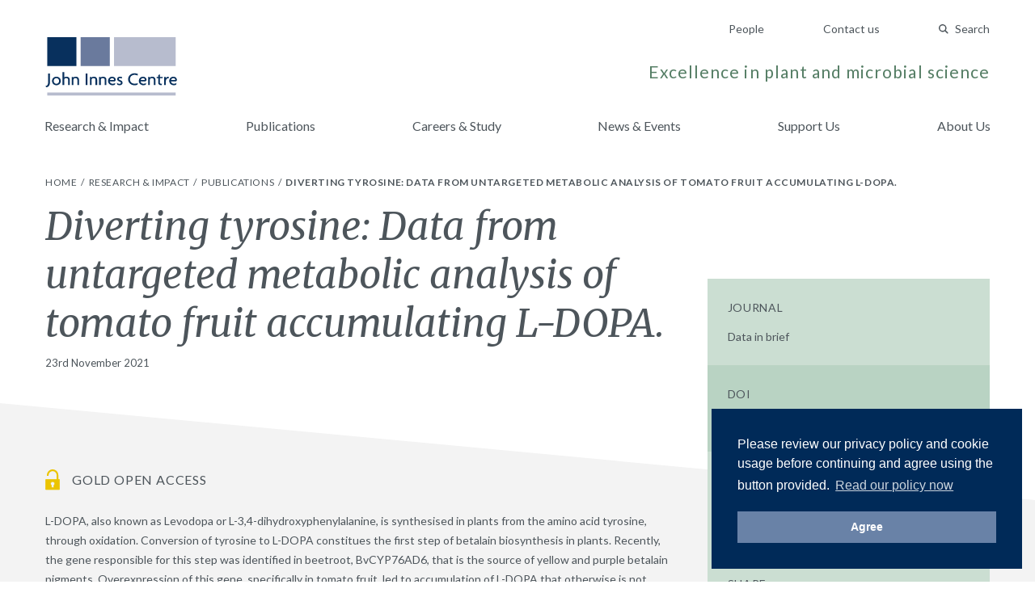

--- FILE ---
content_type: text/html; charset=UTF-8
request_url: https://www.jic.ac.uk/research-impact/publications/diverting-tyrosine-data-from-untargeted-metabolic-analysis-of-tomato-fruit-accumulating-l-dopa-58/
body_size: 28214
content:
<!doctype html>
<html lang="en-GB">
    <head>
        <meta charset="utf-8">
        <meta http-equiv="x-ua-compatible" content="ie=edge">
        <meta name="viewport" content="width=device-width, initial-scale=1, shrink-to-fit=no">

        <!-- Fonts -->
        <link rel="preconnect" href="https://fonts.gstatic.com">
        <link href="https://fonts.googleapis.com/css2?family=Lato:ital,wght@0,300;0,400;0,700;1,400&family=Merriweather:ital,wght@0,300;0,400;0,700;1,400&display=swap" rel="stylesheet">

        <!-- Media -->
        <link rel="apple-touch-icon" sizes="180x180" href="https://www.jic.ac.uk/app/themes/giles/assets/img/meta/apple-touch-icon.png">
        <link rel="icon" type="image/png" sizes="32x32" href="https://www.jic.ac.uk/app/themes/giles/assets/img/meta/favicon-32x32.png">
        <link rel="icon" type="image/png" sizes="16x16" href="https://www.jic.ac.uk/app/themes/giles/assets/img/meta/favicon-16x16.png">
        <meta name="theme-color" content="#09305D">
        <meta name="facebook-domain-verification" content="2h9i7p8n0257yreq8bt097hzh8kjcc" />

        <title>Diverting tyrosine: Data from untargeted metabolic analysis of tomato fruit accumulating L-DOPA. | John Innes Centre</title>

<!-- Start The SEO Framework by Sybre Waaijer -->
<meta name="description" content="L-DOPA, also known as Levodopa or L-3,4-dihydroxyphenylalanine, is synthesised in plants from the amino acid tyrosine, through oxidation." />
<meta property="og:image" content="https://www.jic.ac.uk/app/uploads/2018/10/og-default.jpg" />
<meta property="og:image:width" content="1200" />
<meta property="og:image:height" content="630" />
<meta property="og:locale" content="en_GB" />
<meta property="og:type" content="article" />
<meta property="og:title" content="Diverting tyrosine: Data from untargeted metabolic analysis of tomato fruit accumulating L-DOPA. | John Innes Centre" />
<meta property="og:description" content="L-DOPA, also known as Levodopa or L-3,4-dihydroxyphenylalanine, is synthesised in plants from the amino acid tyrosine, through oxidation. Conversion of tyrosine to L-DOPA constitues the first step of&#8230;" />
<meta property="og:url" content="https://www.jic.ac.uk/research-impact/publications/diverting-tyrosine-data-from-untargeted-metabolic-analysis-of-tomato-fruit-accumulating-l-dopa-58/" />
<meta property="og:site_name" content="John Innes Centre" />
<meta property="article:published_time" content="2021-11-23T00:00+00:00" />
<meta property="article:modified_time" content="2021-11-23T00:00+00:00" />
<meta property="og:updated_time" content="2021-11-23T00:00+00:00" />
<meta name="twitter:card" content="summary_large_image" />
<meta name="twitter:title" content="Diverting tyrosine: Data from untargeted metabolic analysis of tomato fruit accumulating L-DOPA. | John Innes Centre" />
<meta name="twitter:description" content="L-DOPA, also known as Levodopa or L-3,4-dihydroxyphenylalanine, is synthesised in plants from the amino acid tyrosine, through oxidation. Conversion of tyrosine to L-DOPA constitues the first step of&#8230;" />
<meta name="twitter:image" content="https://www.jic.ac.uk/app/uploads/2018/10/og-default.jpg" />
<meta name="twitter:image:width" content="1200" />
<meta name="twitter:image:height" content="630" />
<link rel="canonical" href="https://www.jic.ac.uk/research-impact/publications/diverting-tyrosine-data-from-untargeted-metabolic-analysis-of-tomato-fruit-accumulating-l-dopa-58/" />
<!-- End The SEO Framework by Sybre Waaijer | 0.00171s -->

<link rel='dns-prefetch' href='//www.jic.ac.uk' />
<link rel='stylesheet' id='app-css'  href='https://www.jic.ac.uk/app/themes/giles/assets/css/app.css?ver=651e728fd7fbe14d67351452b7d72dca' type='text/css' media='screen' />
<script type="text/javascript">var algolia = {"debug":false,"application_id":"ANDKUPE4RK","search_api_key":"2d5597dc7a43ebc847cb8e0fade5c57e","powered_by_enabled":false,"query":"","autocomplete":{"sources":[{"index_id":"searchable_posts","index_name":"live_wp_searchable_posts","label":"All posts","admin_name":"All posts","position":10,"max_suggestions":5,"tmpl_suggestion":"autocomplete-post-suggestion","enabled":true}],"input_selector":"input[name='s']:not('.no-autocomplete')"},"indices":{"searchable_posts":{"name":"live_wp_searchable_posts","id":"searchable_posts","enabled":true,"replicas":[]}}};</script>

        <script>
        (function() {
            'use strict';
            document.documentElement.className = 'fallback';
            var css_href = 'https://fonts.googleapis.com/css?family=Lato:300,400,400i,700|Merriweather:300,400,400i,700';

            var localStorageSupported = function() {
                try {
                    localStorage.setItem('test', 'test');
                    localStorage.removeItem('test');
                    return true;
                } catch (e) {
                    return false;
                }
            }

            if (localStorageSupported() && localStorage.appFonts) {
                injectRawStyle(localStorage.getItem('appFonts'));
            } else {
                window.onload = function() {
                    injectFontsStylesheet();
                }
            }

            function injectFontsStylesheet() {
                var xhr = new XMLHttpRequest();
                xhr.open('GET', css_href, true);
                xhr.onreadystatechange = function() {
                    if (xhr.readyState === 4) {
                        injectRawStyle(xhr.responseText);
                        localStorage.setItem('appFonts', xhr.responseText);
                    }
                }
                xhr.send();
            }

            function injectRawStyle(text) {
                var style = document.createElement('style');
                style.innerHTML = text;
                document.getElementsByTagName('head')[0].appendChild(style);
                document.documentElement.className = 'webFont';
            }
        }());
        </script>

        <script>
        window.site = {
            mediaPath: 'https://www.jic.ac.uk/app/themes/giles/assets/img/',
        };
        </script>

        <!-- GTM -->
        <script>(function(w,d,s,l,i){w[l]=w[l]||[];w[l].push({'gtm.start':
                new Date().getTime(),event:'gtm.js'});var f=d.getElementsByTagName(s)[0],
            j=d.createElement(s),dl=l!='dataLayer'?'&l='+l:'';j.async=true;j.src=
            'https://www.googletagmanager.com/gtm.js?id='+i+dl;f.parentNode.insertBefore(j,f);
        })(window,document,'script','dataLayer','GTM-W5V4WWN');</script>

            </head>
    <body class="publications-template-default single single-publications postid-25965 diverting-tyrosine-data-from-untargeted-metabolic-analysis-of-tomato-fruit-accumulating-l-dopa-58 app-data index-data singular-data single-data single-publications-data single-publications-diverting-tyrosine-data-from-untargeted-metabolic-analysis-of-tomato-fruit-accumulating-l-dopa-58-data">

        <!-- GTM (fallback) -->
        <noscript>
            <iframe src="https://www.googletagmanager.com/ns.html?id=GTM-W5V4WWN" height="0" width="0" style="display:none;visibility:hidden"></iframe>
        </noscript>
        <!-- ./GTM (fallback)-->

        <div id="app">
            <header class="pb-sm md:pb-md">
    <div class="container flex md:block justify-between flex-row-reverse items-center pt-sm md:pt-none">

        <!-- Ancillary -->
        <nav class="pt-none md:pt-md text-right">
                            <a href="/people/" class="hidden md:inline-block ml-lg md:ml-xl text-14 text-slate-dark hover:text-indigo-base no-underline">
                    People
                </a>
                            <a href="https://www.jic.ac.uk/contact-us/" class="hidden md:inline-block ml-lg md:ml-xl text-14 text-slate-dark hover:text-indigo-base no-underline">
                    Contact us
                </a>
            
            <quick-search search-page="https://www.jic.ac.uk/search-results/" :algolia-logo="false"></quick-search>

            <button class="btn-icon btn-menu md:hidden" type="button" onclick="document.querySelector('body').classList.toggle('menu-open');">
                Menu
            </button>
        </nav>
        <!-- ./Ancillary-->

        <!-- Branding -->
        <div class="flex flex-row justify-between items-end">

            <a href="/" class="block">
                <img src="https://www.jic.ac.uk/app/themes/giles/assets/img/jic-logo.svg" alt="John Innes Centre" class="block header-logo"/>
            </a>

            <p class="hidden md:block mb-sm text-18 lg:text-21 text-sage-dark text-right tracking-wide">
                Excellence in plant and microbial science
            </p>

        </div>
        <!-- ./Branding-->

    </div>

    <!-- Primary -->
    <nav class="menu-primary">
        <div class="menu-primary-header">
            Menu
            <button class="btn-icon btn-close" type="button" onclick="document.querySelector('body').classList.toggle('menu-open');">
                Close
            </button>
        </div>
        <div class="menu-primary-body container">
                            <a href="https://www.jic.ac.uk/research-impact/" class="menu-primary-link ">
                    Research &amp; Impact
                </a>
                            <a href="https://www.jic.ac.uk/research-impact/publications/" class="menu-primary-link ">
                    Publications
                </a>
                            <a href="https://www.jic.ac.uk/training-careers/" class="menu-primary-link ">
                    Careers &amp; Study
                </a>
                            <a href="https://www.jic.ac.uk/news-events/" class="menu-primary-link ">
                    News &amp; Events
                </a>
                            <a href="https://www.jic.ac.uk/support-us/" class="menu-primary-link ">
                    Support Us
                </a>
                            <a href="https://www.jic.ac.uk/about-us/" class="menu-primary-link ">
                    About Us
                </a>
            
                            <a href="/people/" class="menu-primary-link  md:hidden">
                    People
                </a>
                            <a href="https://www.jic.ac.uk/contact-us/" class="menu-primary-link  md:hidden">
                    Contact us
                </a>
                    </div>
    </nav>
    <!-- ./Primary-->

</header>
            
    
    <!-- Breadcrumbs -->
    <nav class="bg-white pt-xxs">
    <div class="container py-sm">

        <ol class="list-reset list-divided">
                    <li class="inline-block text-12 uppercase tracking-wide">
                                                        <a class="text-slate-dark hover:text-indigo-base no-underline" href="/">
                        Home
                    </a>
                                                </li>
                    <li class="inline-block text-12 uppercase tracking-wide">
                                                        <a class="text-slate-dark hover:text-indigo-base no-underline" href="/research-impact/">
                        Research &amp; Impact
                    </a>
                                                </li>
                    <li class="inline-block text-12 uppercase tracking-wide">
                                                        <a class="text-slate-dark hover:text-indigo-base no-underline" href="/research-impact/publications/">
                        Publications
                    </a>
                                                </li>
                    <li class="inline-block text-12 uppercase tracking-wide">
                                   <span class="font-bold">Diverting tyrosine: Data from untargeted metabolic analysis of tomato fruit accumulating L-DOPA.</span>
                            </li>
            </ol>

    </div>
</nav>
    <!-- ./Breadcrumbs-->

    <article>

        <!-- Post Title -->
        <header>

            <div class="container relative mb-lg">
                <div class="lg:w-2/3">
                    <h1 class="title mb-xs text-36 lg:text-48">
                        Diverting tyrosine: Data from untargeted metabolic analysis of tomato fruit accumulating L-DOPA.
                    </h1>
                    <time class="block text-13" datetime="2021-11-23T00:00:00+00:00">
                        23rd November 2021 
                    </time>
                </div>
            </div>

            <div class="triangle-base text-slate-light ">
    <svg class="fill-current" xmlns="http://www.w3.org/2000/svg" width="1200" height="120" viewBox="0 0 1200 120" preserveAspectRatio="none">
                    <path d="M1200 120H0V0l1200 120z" fill-rule="evenodd"/>
            </svg>
</div>
        </header>
        <!-- ./Post Title-->

        <!-- Post Body -->
        <div class="bg-slate-light border-reset">
            <div class="container lg:flex md:-mt-lg">

                <div class="lg:w-2/3 mb-lg lg:mb-xxl quarantine leading-spaced">

                                            <div class="flex items-center mb-lg">
                            <img
                                src="https://www.jic.ac.uk/app/themes/giles/assets/img/icon-access-gold.svg"
                                alt="gold"
                                class="block align-center"
                            />
                                                            <span class="flex-1 pl-sm text-16 uppercase tracking-wide">
                                    Gold open access
                                </span>
                                                    </div>
                    
                    <p>L-DOPA, also known as Levodopa or L-3,4-dihydroxyphenylalanine, is synthesised in plants from the amino acid tyrosine, through oxidation. Conversion of tyrosine to L-DOPA constitues the first step of betalain biosynthesis in plants. Recently, the gene responsible for this step was identified in beetroot, BvCYP76AD6, that is the source of yellow and purple betalain pigments. Overexpression of this gene, specifically in tomato fruit, led to accumulation of L-DOPA that otherwise is not detectable [1]. Co-expression of the Arabidopsis transcription factor, AtMYB12, in fruit, increased L-DOPA levels further. To study the metabolic changes in these fruit, we performed untargeted metabolite analysis of ripe fruit: GC-MS was performed to identify changes in primary metabolites, LC-MS analysis was used to identify alterations in specialised metabolites. These data can be used to study the impact of diversion of tyrosine in fruit, accompanied by the accumulation of L-DOPA in planta and to identify new biological roles associated with the accumulation of these metabolites.</p>


                                            <div>
                            <a href="http://dx.doi.org/https://doi.org/10.1016/j.ymben.2020.11.011" target="_blank" class="btn-solid">
                                Publisher's Version
                            </a>
                        </div>
                    
                </div>

                <aside class="block lg:w-1/3 lg:relative -mx-container sm:mx-none pb-none sm:pb-lg lg:pl-md xl:pl-lg publication-sidebar">
                    <div class="bg-sage-light">

    <section class="bg-tint p-container sm:p-md">
        <h1 class="mb-sm text-14 font-normal tracking-wide uppercase">Journal</h1>
        <p class="text-14 text-slate-dark no-underline">
            Data in brief

            
                    </p>
    </section>

    <section class="p-container sm:p-md">
        <h1 class="mb-sm text-14 font-normal tracking-wide uppercase">DOI</h1>
        <a href="http://dx.doi.org/https://doi.org/10.1016/j.ymben.2020.11.011" class="text-14 text-slate-dark hover:text-blush-dark no-underline" target="_blank">
            https://doi.org/10.1016/j.ymben.2020.11.011
        </a>
    </section>

    <section class="bg-tint p-container sm:p-md">
        <h1 class="mb-sm text-14 font-normal tracking-wide uppercase">Collaborators</h1>
        <p class="text-14 text-slate-dark no-underline">
            Breitel D,Brett P,Alseekh S,Fernie AR,Butelli E,Martin C
        </p>
    </section>

    
    
    <section class="bg-tint p-container sm:p-md">
        <h1 class="mb-sm text-14 font-normal tracking-wide uppercase">Share</h1>
        <div class="flex list-reset">

            <a href="https://facebook.com/sharer.php?u=https://www.jic.ac.uk/research-impact/publications/diverting-tyrosine-data-from-untargeted-metabolic-analysis-of-tomato-fruit-accumulating-l-dopa-58/" target="_blank" class="flex items-baseline mr-sm bg-tint hover:bg-white rounded p-xxs text-14 text-slate-dark no-underline">
                <img src="https://www.jic.ac.uk/app/themes/giles/assets/img/icon-facebook.svg" class="block"/>
            </a>

            <a href="https://twitter.com/home?status=https://www.jic.ac.uk/research-impact/publications/diverting-tyrosine-data-from-untargeted-metabolic-analysis-of-tomato-fruit-accumulating-l-dopa-58/" target="_blank" class="flex items-baseline mr-sm bg-tint hover:bg-white rounded p-xxs text-14 text-slate-dark no-underline">
                <img src="https://www.jic.ac.uk/app/themes/giles/assets/img/icon-twitter.svg" class="block"/>
            </a>

            <a href="https://www.linkedin.com/shareArticle?mini=true&amp;url=https://www.jic.ac.uk/research-impact/publications/diverting-tyrosine-data-from-untargeted-metabolic-analysis-of-tomato-fruit-accumulating-l-dopa-58/&amp;title=Diverting tyrosine: Data from untargeted metabolic analysis of tomato fruit accumulating L-DOPA." target="_blank" class="flex items-baseline mr-sm bg-tint hover:bg-white p-xxs text-14 text-slate-dark no-underline">
                <img src="https://www.jic.ac.uk/app/themes/giles/assets/img/icon-linkedin.svg" class="block"/>
            </a>

        </div>
    </section>

</div>
                </aside>

            </div>
        </div>
        <!-- ./Post Body-->

    </article>

            <footer class="bg-slate-dark">

    <!-- Footer Main -->
    <div class="container py-lg md:py-xl">

        <div class="md:flex">

            <div>
                <img src="https://www.jic.ac.uk/app/themes/giles/assets/img/jic-logo-reverse.svg" alt="John Innes Centre - Unlocking Nature's Diversity" class="block mb-md" style="max-width: 200px;"/>
                <p class="text-12 text-white tracking-wide">
                    John Innes Centre &copy; 2026
                </p>
            </div>

            <div class="flex flex-row flex-wrap flex-1 mb-md md:mb-none px-none md:px-md lg:px-xl">
                <ul class="hidden md:flex flex-wrap w-full list-reset">
                                            <li class="block w-1/3 lg:w-1/4">
                            <a href="https://www.jic.ac.uk/research-impact/" class="text-12 text-white hover:text-saffron-base tracking-wide no-underline">
                                Research &amp; Impact
                            </a>
                        </li>
                                            <li class="block w-1/3 lg:w-1/4">
                            <a href="https://www.jic.ac.uk/training-careers/" class="text-12 text-white hover:text-saffron-base tracking-wide no-underline">
                                Careers &amp; Study
                            </a>
                        </li>
                                            <li class="block w-1/3 lg:w-1/4">
                            <a href="https://www.jic.ac.uk/international/" class="text-12 text-white hover:text-saffron-base tracking-wide no-underline">
                                International
                            </a>
                        </li>
                                            <li class="block w-1/3 lg:w-1/4">
                            <a href="https://www.jic.ac.uk/contact-us/" class="text-12 text-white hover:text-saffron-base tracking-wide no-underline">
                                Contact us
                            </a>
                        </li>
                                            <li class="block w-1/3 lg:w-1/4">
                            <a href="https://www.jic.ac.uk/about-us/" class="text-12 text-white hover:text-saffron-base tracking-wide no-underline">
                                About us
                            </a>
                        </li>
                                            <li class="block w-1/3 lg:w-1/4">
                            <a href="https://www.jic.ac.uk/news-events/" class="text-12 text-white hover:text-saffron-base tracking-wide no-underline">
                                News &amp; Events
                            </a>
                        </li>
                                            <li class="block w-1/3 lg:w-1/4">
                            <a href="/people/" class="text-12 text-white hover:text-saffron-base tracking-wide no-underline">
                                People
                            </a>
                        </li>
                                    </ul>

                <p class="w-full self-end text-12 text-white tracking-wide">
                    The John Innes Centre,
Norwich Research Park,
Norwich,
NR4 7UH,
UK
                </p>
            </div>

            <ul class="flex -mx-xs list-reset">
                <li class="px-xs">
                    <a href="" class="block text-white hover:text-saffron-base">
                        <span class="screen-reader-text">Twitter</span>
                        <svg width="28" height="28" xmlns="http://www.w3.org/2000/svg"><g id="twitter-reverse" stroke="none" stroke-width="1" fill="none" fill-rule="evenodd"><g id="Group-13-Copy-2" transform="translate(4 6)" fill="currentColor"><path d="M20 2.012a7.894 7.894 0 0 1-2.356.676A4.271 4.271 0 0 0 19.448.314a7.989 7.989 0 0 1-2.607 1.04A4.012 4.012 0 0 0 13.846 0c-2.264 0-4.101 1.922-4.101 4.291 0 .337.035.663.105.978-3.41-.18-6.433-1.886-8.458-4.486a4.438 4.438 0 0 0-.555 2.16c0 1.488.724 2.802 1.825 3.572A3.97 3.97 0 0 1 .803 5.98v.053c0 2.08 1.415 3.815 3.293 4.208a3.84 3.84 0 0 1-1.081.15 3.91 3.91 0 0 1-.773-.076c.523 1.705 2.037 2.946 3.833 2.98A8.004 8.004 0 0 1 0 15.072 11.265 11.265 0 0 0 6.29 17c7.548 0 11.674-6.538 11.674-12.21 0-.187-.003-.373-.01-.556A8.523 8.523 0 0 0 20 2.012" id="Twitter"/></g></g></svg>

                    </a>
                </li>
                <li class="px-xs">
                    <a href="https://www.facebook.com/JohnInnesCentre" class="block text-white hover:text-saffron-base">
                        <span class="screen-reader-text">Facebook</span>
                        <svg width="28" height="28" xmlns="http://www.w3.org/2000/svg"><g id="facebook-reverse" stroke="none" stroke-width="1" fill="none" fill-rule="evenodd"><g id="Group-13-Copy" transform="translate(9 5)" fill="currentColor"><path d="M6.51 19v-8.683h2.924l.424-3.361H6.51V4.808c0-.98.283-1.634 1.699-1.634H10V.14C9.67.093 8.632 0 7.358 0 4.764 0 2.972 1.587 2.972 4.482v2.474H0v3.361h2.972V19" id="Facebook_2_"/></g></g></svg>

                    </a>
                </li>
                <li class="px-xs">
                    <a href="http://www.youtube.com/user/JohnInnesCentre" class="block text-white hover:text-saffron-base">
                        <span class="screen-reader-text">YouTube</span>
                        <svg width="28" height="28" xmlns="http://www.w3.org/2000/svg"><g id="youtube-reverse" stroke="none" stroke-width="1" fill="none" fill-rule="evenodd"><g id="Group-13" transform="translate(4 7)" fill="currentColor"><path d="M8 11V4l6.209 3.512L8 11zm12.79-7.764s-.205-1.47-.835-2.117c-.798-.85-1.694-.854-2.104-.903C14.913 0 10.505 0 10.505 0h-.01S6.087 0 3.15.216c-.411.05-1.306.053-2.105.903C.414 1.766.21 3.236.21 3.236S0 4.962 0 6.687v1.618c0 1.727.21 3.452.21 3.452s.205 1.47.834 2.117c.8.85 1.849.823 2.316.911 1.68.164 7.14.215 7.14.215s4.413-.007 7.351-.223c.41-.05 1.306-.054 2.104-.903.63-.647.835-2.117.835-2.117s.21-1.725.21-3.452V6.687c0-1.725-.21-3.451-.21-3.451z" id="Youtube"/></g></g></svg>

                    </a>
                </li>
                <li class="px-xs">
                    <a href="https://www.instagram.com/johninnescentre/" class="block text-white hover:text-saffron-base">
                        <span class="screen-reader-text">Instagram</span>
                        <svg width="28" height="28" xmlns="http://www.w3.org/2000/svg"><g id="instagram-reverse" stroke="none" stroke-width="1" fill="none" fill-rule="evenodd"><g id="Group-13-Copy2" fill="currentColor"><path d="M18.444 4A5.556 5.556 0 0124 9.556v8.888A5.556 5.556 0 0118.444 24H9.556A5.556 5.556 0 014 18.444V9.556A5.556 5.556 0 019.556 4h8.888zM14 8.444a5.556 5.556 0 100 11.112 5.556 5.556 0 000-11.112zm0 1.667a3.889 3.889 0 110 7.778 3.889 3.889 0 010-7.778zm5.833-3.889a1.389 1.389 0 100 2.778 1.389 1.389 0 000-2.778z"/></g></g></svg>

                    </a>
                </li>
            </ul>

        </div>

    </div>
    <!-- ./Footer Main-->

    <!-- Logos -->
        <div class="bg-slate-darker py-md">
            <div class="container">
                <ul class="flex flex-wrap md:flex-no-wrap md:justify-between md:items-center list-reset list-logos">
                                            <li class="w-1/2 md:flex-1 my-xs">
                                                            <a href="https://www.norwichresearchpark.com/">
                            
                                    <img src="https://www.jic.ac.uk/app/uploads/2021/02/NRP-White-Logo-artwork.png" alt="" class="block w-auto mx-auto"/>

                                                            </a>
                                                    </li>
                                            <li class="w-1/2 md:flex-1 my-xs">
                                                            <a href="https://bbsrc.ukri.org/">
                            
                                    <img src="https://www.jic.ac.uk/app/uploads/2019/10/BBSRC-white.png" alt="" class="block w-auto mx-auto"/>

                                                            </a>
                                                    </li>
                                            <li class="w-1/2 md:flex-1 my-xs">
                                                            <a href="https://www.ecu.ac.uk/equality-charters/athena-swan/">
                            
                                    <img src="https://www.jic.ac.uk/app/uploads/2018/11/Black-blank-background-e1541602275868.png" alt="" class="block w-auto mx-auto"/>

                                                            </a>
                                                    </li>
                                            <li class="w-1/2 md:flex-1 my-xs">
                                                            <a href="http://www.johninnesfoundation.org.uk/">
                            
                                    <img src="https://www.jic.ac.uk/app/uploads/2018/11/White-logo-no-background-e1541602521330.png" alt="" class="block w-auto mx-auto"/>

                                                            </a>
                                                    </li>
                                    </ul>
            </div>
        </div>
        <!-- ./Logos-->
    
</footer>
        </div>

        <script type='text/javascript' src='https://www.jic.ac.uk/app/themes/giles/assets/js/manifest.js?ver=40dcfff9d09d402daf38b8a86518deeb'></script>
<script type='text/javascript' src='https://www.jic.ac.uk/app/themes/giles/assets/js/vendor.js?ver=46966965192ecf220ee3142c4dfe50f7'></script>
<script type='text/javascript' src='https://www.jic.ac.uk/app/themes/giles/assets/js/app.js?ver=69e3e336b66e50082547d9406cb8949e'></script>


            </body>
</html>


--- FILE ---
content_type: application/javascript
request_url: https://www.jic.ac.uk/app/themes/giles/assets/js/app.js?ver=69e3e336b66e50082547d9406cb8949e
body_size: 104218
content:
webpackJsonp([1],{"+Xto":function(a,t,e){"use strict";Object.defineProperty(t,"__esModule",{value:!0});var s=e("MdZJ");t.default={props:{label:{type:String,default:null},attribute:{type:String,required:!0},value:{type:String,default:null},limit:{type:Number,default:100}},mixins:[s.Component],data:function(){return{filterValue:this.value}},computed:{hasValue:function(){return null!==this.filterValue&&this.filterValue.length>0}},created:function(){this.searchStore.stop(),this.searchStore.maxValuesPerFacet=this.limit,this.searchStore.addFacet({name:this.attribute,attributes:[this.attribute]},s.FACET_TREE),this.setValue(),this.searchStore.start(),this.searchStore.refresh()},destroyed:function(){this.searchStore.stop(),this.searchStore.removeFacet(this.attribute),this.searchStore.start()},methods:{setValue:function(){this.searchStore.toggleFacetRefinement(this.attribute,this.filterValue)},clearValue:function(){this.filterValue=null,this.searchStore.removeFacet(this.attribute)}}}},"+bc5":function(a,t,e){var s=e("VU/8")(e("+Xto"),e("dBf+"),!1,null,null,null);a.exports=s.exports},"/oxF":function(a,t,e){(a.exports=e("FZ+f")(!1)).push([a.i,'[data-aos][data-aos][data-aos-duration="50"],body[data-aos-duration="50"] [data-aos]{transition-duration:50ms}[data-aos][data-aos][data-aos-delay="50"],body[data-aos-delay="50"] [data-aos]{transition-delay:0s}[data-aos][data-aos][data-aos-delay="50"].aos-animate,body[data-aos-delay="50"] [data-aos].aos-animate{transition-delay:50ms}[data-aos][data-aos][data-aos-duration="100"],body[data-aos-duration="100"] [data-aos]{transition-duration:.1s}[data-aos][data-aos][data-aos-delay="100"],body[data-aos-delay="100"] [data-aos]{transition-delay:0s}[data-aos][data-aos][data-aos-delay="100"].aos-animate,body[data-aos-delay="100"] [data-aos].aos-animate{transition-delay:.1s}[data-aos][data-aos][data-aos-duration="150"],body[data-aos-duration="150"] [data-aos]{transition-duration:.15s}[data-aos][data-aos][data-aos-delay="150"],body[data-aos-delay="150"] [data-aos]{transition-delay:0s}[data-aos][data-aos][data-aos-delay="150"].aos-animate,body[data-aos-delay="150"] [data-aos].aos-animate{transition-delay:.15s}[data-aos][data-aos][data-aos-duration="200"],body[data-aos-duration="200"] [data-aos]{transition-duration:.2s}[data-aos][data-aos][data-aos-delay="200"],body[data-aos-delay="200"] [data-aos]{transition-delay:0s}[data-aos][data-aos][data-aos-delay="200"].aos-animate,body[data-aos-delay="200"] [data-aos].aos-animate{transition-delay:.2s}[data-aos][data-aos][data-aos-duration="250"],body[data-aos-duration="250"] [data-aos]{transition-duration:.25s}[data-aos][data-aos][data-aos-delay="250"],body[data-aos-delay="250"] [data-aos]{transition-delay:0s}[data-aos][data-aos][data-aos-delay="250"].aos-animate,body[data-aos-delay="250"] [data-aos].aos-animate{transition-delay:.25s}[data-aos][data-aos][data-aos-duration="300"],body[data-aos-duration="300"] [data-aos]{transition-duration:.3s}[data-aos][data-aos][data-aos-delay="300"],body[data-aos-delay="300"] [data-aos]{transition-delay:0s}[data-aos][data-aos][data-aos-delay="300"].aos-animate,body[data-aos-delay="300"] [data-aos].aos-animate{transition-delay:.3s}[data-aos][data-aos][data-aos-duration="350"],body[data-aos-duration="350"] [data-aos]{transition-duration:.35s}[data-aos][data-aos][data-aos-delay="350"],body[data-aos-delay="350"] [data-aos]{transition-delay:0s}[data-aos][data-aos][data-aos-delay="350"].aos-animate,body[data-aos-delay="350"] [data-aos].aos-animate{transition-delay:.35s}[data-aos][data-aos][data-aos-duration="400"],body[data-aos-duration="400"] [data-aos]{transition-duration:.4s}[data-aos][data-aos][data-aos-delay="400"],body[data-aos-delay="400"] [data-aos]{transition-delay:0s}[data-aos][data-aos][data-aos-delay="400"].aos-animate,body[data-aos-delay="400"] [data-aos].aos-animate{transition-delay:.4s}[data-aos][data-aos][data-aos-duration="450"],body[data-aos-duration="450"] [data-aos]{transition-duration:.45s}[data-aos][data-aos][data-aos-delay="450"],body[data-aos-delay="450"] [data-aos]{transition-delay:0s}[data-aos][data-aos][data-aos-delay="450"].aos-animate,body[data-aos-delay="450"] [data-aos].aos-animate{transition-delay:.45s}[data-aos][data-aos][data-aos-duration="500"],body[data-aos-duration="500"] [data-aos]{transition-duration:.5s}[data-aos][data-aos][data-aos-delay="500"],body[data-aos-delay="500"] [data-aos]{transition-delay:0s}[data-aos][data-aos][data-aos-delay="500"].aos-animate,body[data-aos-delay="500"] [data-aos].aos-animate{transition-delay:.5s}[data-aos][data-aos][data-aos-duration="550"],body[data-aos-duration="550"] [data-aos]{transition-duration:.55s}[data-aos][data-aos][data-aos-delay="550"],body[data-aos-delay="550"] [data-aos]{transition-delay:0s}[data-aos][data-aos][data-aos-delay="550"].aos-animate,body[data-aos-delay="550"] [data-aos].aos-animate{transition-delay:.55s}[data-aos][data-aos][data-aos-duration="600"],body[data-aos-duration="600"] [data-aos]{transition-duration:.6s}[data-aos][data-aos][data-aos-delay="600"],body[data-aos-delay="600"] [data-aos]{transition-delay:0s}[data-aos][data-aos][data-aos-delay="600"].aos-animate,body[data-aos-delay="600"] [data-aos].aos-animate{transition-delay:.6s}[data-aos][data-aos][data-aos-duration="650"],body[data-aos-duration="650"] [data-aos]{transition-duration:.65s}[data-aos][data-aos][data-aos-delay="650"],body[data-aos-delay="650"] [data-aos]{transition-delay:0s}[data-aos][data-aos][data-aos-delay="650"].aos-animate,body[data-aos-delay="650"] [data-aos].aos-animate{transition-delay:.65s}[data-aos][data-aos][data-aos-duration="700"],body[data-aos-duration="700"] [data-aos]{transition-duration:.7s}[data-aos][data-aos][data-aos-delay="700"],body[data-aos-delay="700"] [data-aos]{transition-delay:0s}[data-aos][data-aos][data-aos-delay="700"].aos-animate,body[data-aos-delay="700"] [data-aos].aos-animate{transition-delay:.7s}[data-aos][data-aos][data-aos-duration="750"],body[data-aos-duration="750"] [data-aos]{transition-duration:.75s}[data-aos][data-aos][data-aos-delay="750"],body[data-aos-delay="750"] [data-aos]{transition-delay:0s}[data-aos][data-aos][data-aos-delay="750"].aos-animate,body[data-aos-delay="750"] [data-aos].aos-animate{transition-delay:.75s}[data-aos][data-aos][data-aos-duration="800"],body[data-aos-duration="800"] [data-aos]{transition-duration:.8s}[data-aos][data-aos][data-aos-delay="800"],body[data-aos-delay="800"] [data-aos]{transition-delay:0s}[data-aos][data-aos][data-aos-delay="800"].aos-animate,body[data-aos-delay="800"] [data-aos].aos-animate{transition-delay:.8s}[data-aos][data-aos][data-aos-duration="850"],body[data-aos-duration="850"] [data-aos]{transition-duration:.85s}[data-aos][data-aos][data-aos-delay="850"],body[data-aos-delay="850"] [data-aos]{transition-delay:0s}[data-aos][data-aos][data-aos-delay="850"].aos-animate,body[data-aos-delay="850"] [data-aos].aos-animate{transition-delay:.85s}[data-aos][data-aos][data-aos-duration="900"],body[data-aos-duration="900"] [data-aos]{transition-duration:.9s}[data-aos][data-aos][data-aos-delay="900"],body[data-aos-delay="900"] [data-aos]{transition-delay:0s}[data-aos][data-aos][data-aos-delay="900"].aos-animate,body[data-aos-delay="900"] [data-aos].aos-animate{transition-delay:.9s}[data-aos][data-aos][data-aos-duration="950"],body[data-aos-duration="950"] [data-aos]{transition-duration:.95s}[data-aos][data-aos][data-aos-delay="950"],body[data-aos-delay="950"] [data-aos]{transition-delay:0s}[data-aos][data-aos][data-aos-delay="950"].aos-animate,body[data-aos-delay="950"] [data-aos].aos-animate{transition-delay:.95s}[data-aos][data-aos][data-aos-duration="1000"],body[data-aos-duration="1000"] [data-aos]{transition-duration:1s}[data-aos][data-aos][data-aos-delay="1000"],body[data-aos-delay="1000"] [data-aos]{transition-delay:0s}[data-aos][data-aos][data-aos-delay="1000"].aos-animate,body[data-aos-delay="1000"] [data-aos].aos-animate{transition-delay:1s}[data-aos][data-aos][data-aos-duration="1050"],body[data-aos-duration="1050"] [data-aos]{transition-duration:1.05s}[data-aos][data-aos][data-aos-delay="1050"],body[data-aos-delay="1050"] [data-aos]{transition-delay:0s}[data-aos][data-aos][data-aos-delay="1050"].aos-animate,body[data-aos-delay="1050"] [data-aos].aos-animate{transition-delay:1.05s}[data-aos][data-aos][data-aos-duration="1100"],body[data-aos-duration="1100"] [data-aos]{transition-duration:1.1s}[data-aos][data-aos][data-aos-delay="1100"],body[data-aos-delay="1100"] [data-aos]{transition-delay:0s}[data-aos][data-aos][data-aos-delay="1100"].aos-animate,body[data-aos-delay="1100"] [data-aos].aos-animate{transition-delay:1.1s}[data-aos][data-aos][data-aos-duration="1150"],body[data-aos-duration="1150"] [data-aos]{transition-duration:1.15s}[data-aos][data-aos][data-aos-delay="1150"],body[data-aos-delay="1150"] [data-aos]{transition-delay:0s}[data-aos][data-aos][data-aos-delay="1150"].aos-animate,body[data-aos-delay="1150"] [data-aos].aos-animate{transition-delay:1.15s}[data-aos][data-aos][data-aos-duration="1200"],body[data-aos-duration="1200"] [data-aos]{transition-duration:1.2s}[data-aos][data-aos][data-aos-delay="1200"],body[data-aos-delay="1200"] [data-aos]{transition-delay:0s}[data-aos][data-aos][data-aos-delay="1200"].aos-animate,body[data-aos-delay="1200"] [data-aos].aos-animate{transition-delay:1.2s}[data-aos][data-aos][data-aos-duration="1250"],body[data-aos-duration="1250"] [data-aos]{transition-duration:1.25s}[data-aos][data-aos][data-aos-delay="1250"],body[data-aos-delay="1250"] [data-aos]{transition-delay:0s}[data-aos][data-aos][data-aos-delay="1250"].aos-animate,body[data-aos-delay="1250"] [data-aos].aos-animate{transition-delay:1.25s}[data-aos][data-aos][data-aos-duration="1300"],body[data-aos-duration="1300"] [data-aos]{transition-duration:1.3s}[data-aos][data-aos][data-aos-delay="1300"],body[data-aos-delay="1300"] [data-aos]{transition-delay:0s}[data-aos][data-aos][data-aos-delay="1300"].aos-animate,body[data-aos-delay="1300"] [data-aos].aos-animate{transition-delay:1.3s}[data-aos][data-aos][data-aos-duration="1350"],body[data-aos-duration="1350"] [data-aos]{transition-duration:1.35s}[data-aos][data-aos][data-aos-delay="1350"],body[data-aos-delay="1350"] [data-aos]{transition-delay:0s}[data-aos][data-aos][data-aos-delay="1350"].aos-animate,body[data-aos-delay="1350"] [data-aos].aos-animate{transition-delay:1.35s}[data-aos][data-aos][data-aos-duration="1400"],body[data-aos-duration="1400"] [data-aos]{transition-duration:1.4s}[data-aos][data-aos][data-aos-delay="1400"],body[data-aos-delay="1400"] [data-aos]{transition-delay:0s}[data-aos][data-aos][data-aos-delay="1400"].aos-animate,body[data-aos-delay="1400"] [data-aos].aos-animate{transition-delay:1.4s}[data-aos][data-aos][data-aos-duration="1450"],body[data-aos-duration="1450"] [data-aos]{transition-duration:1.45s}[data-aos][data-aos][data-aos-delay="1450"],body[data-aos-delay="1450"] [data-aos]{transition-delay:0s}[data-aos][data-aos][data-aos-delay="1450"].aos-animate,body[data-aos-delay="1450"] [data-aos].aos-animate{transition-delay:1.45s}[data-aos][data-aos][data-aos-duration="1500"],body[data-aos-duration="1500"] [data-aos]{transition-duration:1.5s}[data-aos][data-aos][data-aos-delay="1500"],body[data-aos-delay="1500"] [data-aos]{transition-delay:0s}[data-aos][data-aos][data-aos-delay="1500"].aos-animate,body[data-aos-delay="1500"] [data-aos].aos-animate{transition-delay:1.5s}[data-aos][data-aos][data-aos-duration="1550"],body[data-aos-duration="1550"] [data-aos]{transition-duration:1.55s}[data-aos][data-aos][data-aos-delay="1550"],body[data-aos-delay="1550"] [data-aos]{transition-delay:0s}[data-aos][data-aos][data-aos-delay="1550"].aos-animate,body[data-aos-delay="1550"] [data-aos].aos-animate{transition-delay:1.55s}[data-aos][data-aos][data-aos-duration="1600"],body[data-aos-duration="1600"] [data-aos]{transition-duration:1.6s}[data-aos][data-aos][data-aos-delay="1600"],body[data-aos-delay="1600"] [data-aos]{transition-delay:0s}[data-aos][data-aos][data-aos-delay="1600"].aos-animate,body[data-aos-delay="1600"] [data-aos].aos-animate{transition-delay:1.6s}[data-aos][data-aos][data-aos-duration="1650"],body[data-aos-duration="1650"] [data-aos]{transition-duration:1.65s}[data-aos][data-aos][data-aos-delay="1650"],body[data-aos-delay="1650"] [data-aos]{transition-delay:0s}[data-aos][data-aos][data-aos-delay="1650"].aos-animate,body[data-aos-delay="1650"] [data-aos].aos-animate{transition-delay:1.65s}[data-aos][data-aos][data-aos-duration="1700"],body[data-aos-duration="1700"] [data-aos]{transition-duration:1.7s}[data-aos][data-aos][data-aos-delay="1700"],body[data-aos-delay="1700"] [data-aos]{transition-delay:0s}[data-aos][data-aos][data-aos-delay="1700"].aos-animate,body[data-aos-delay="1700"] [data-aos].aos-animate{transition-delay:1.7s}[data-aos][data-aos][data-aos-duration="1750"],body[data-aos-duration="1750"] [data-aos]{transition-duration:1.75s}[data-aos][data-aos][data-aos-delay="1750"],body[data-aos-delay="1750"] [data-aos]{transition-delay:0s}[data-aos][data-aos][data-aos-delay="1750"].aos-animate,body[data-aos-delay="1750"] [data-aos].aos-animate{transition-delay:1.75s}[data-aos][data-aos][data-aos-duration="1800"],body[data-aos-duration="1800"] [data-aos]{transition-duration:1.8s}[data-aos][data-aos][data-aos-delay="1800"],body[data-aos-delay="1800"] [data-aos]{transition-delay:0s}[data-aos][data-aos][data-aos-delay="1800"].aos-animate,body[data-aos-delay="1800"] [data-aos].aos-animate{transition-delay:1.8s}[data-aos][data-aos][data-aos-duration="1850"],body[data-aos-duration="1850"] [data-aos]{transition-duration:1.85s}[data-aos][data-aos][data-aos-delay="1850"],body[data-aos-delay="1850"] [data-aos]{transition-delay:0s}[data-aos][data-aos][data-aos-delay="1850"].aos-animate,body[data-aos-delay="1850"] [data-aos].aos-animate{transition-delay:1.85s}[data-aos][data-aos][data-aos-duration="1900"],body[data-aos-duration="1900"] [data-aos]{transition-duration:1.9s}[data-aos][data-aos][data-aos-delay="1900"],body[data-aos-delay="1900"] [data-aos]{transition-delay:0s}[data-aos][data-aos][data-aos-delay="1900"].aos-animate,body[data-aos-delay="1900"] [data-aos].aos-animate{transition-delay:1.9s}[data-aos][data-aos][data-aos-duration="1950"],body[data-aos-duration="1950"] [data-aos]{transition-duration:1.95s}[data-aos][data-aos][data-aos-delay="1950"],body[data-aos-delay="1950"] [data-aos]{transition-delay:0s}[data-aos][data-aos][data-aos-delay="1950"].aos-animate,body[data-aos-delay="1950"] [data-aos].aos-animate{transition-delay:1.95s}[data-aos][data-aos][data-aos-duration="2000"],body[data-aos-duration="2000"] [data-aos]{transition-duration:2s}[data-aos][data-aos][data-aos-delay="2000"],body[data-aos-delay="2000"] [data-aos]{transition-delay:0s}[data-aos][data-aos][data-aos-delay="2000"].aos-animate,body[data-aos-delay="2000"] [data-aos].aos-animate{transition-delay:2s}[data-aos][data-aos][data-aos-duration="2050"],body[data-aos-duration="2050"] [data-aos]{transition-duration:2.05s}[data-aos][data-aos][data-aos-delay="2050"],body[data-aos-delay="2050"] [data-aos]{transition-delay:0s}[data-aos][data-aos][data-aos-delay="2050"].aos-animate,body[data-aos-delay="2050"] [data-aos].aos-animate{transition-delay:2.05s}[data-aos][data-aos][data-aos-duration="2100"],body[data-aos-duration="2100"] [data-aos]{transition-duration:2.1s}[data-aos][data-aos][data-aos-delay="2100"],body[data-aos-delay="2100"] [data-aos]{transition-delay:0s}[data-aos][data-aos][data-aos-delay="2100"].aos-animate,body[data-aos-delay="2100"] [data-aos].aos-animate{transition-delay:2.1s}[data-aos][data-aos][data-aos-duration="2150"],body[data-aos-duration="2150"] [data-aos]{transition-duration:2.15s}[data-aos][data-aos][data-aos-delay="2150"],body[data-aos-delay="2150"] [data-aos]{transition-delay:0s}[data-aos][data-aos][data-aos-delay="2150"].aos-animate,body[data-aos-delay="2150"] [data-aos].aos-animate{transition-delay:2.15s}[data-aos][data-aos][data-aos-duration="2200"],body[data-aos-duration="2200"] [data-aos]{transition-duration:2.2s}[data-aos][data-aos][data-aos-delay="2200"],body[data-aos-delay="2200"] [data-aos]{transition-delay:0s}[data-aos][data-aos][data-aos-delay="2200"].aos-animate,body[data-aos-delay="2200"] [data-aos].aos-animate{transition-delay:2.2s}[data-aos][data-aos][data-aos-duration="2250"],body[data-aos-duration="2250"] [data-aos]{transition-duration:2.25s}[data-aos][data-aos][data-aos-delay="2250"],body[data-aos-delay="2250"] [data-aos]{transition-delay:0s}[data-aos][data-aos][data-aos-delay="2250"].aos-animate,body[data-aos-delay="2250"] [data-aos].aos-animate{transition-delay:2.25s}[data-aos][data-aos][data-aos-duration="2300"],body[data-aos-duration="2300"] [data-aos]{transition-duration:2.3s}[data-aos][data-aos][data-aos-delay="2300"],body[data-aos-delay="2300"] [data-aos]{transition-delay:0s}[data-aos][data-aos][data-aos-delay="2300"].aos-animate,body[data-aos-delay="2300"] [data-aos].aos-animate{transition-delay:2.3s}[data-aos][data-aos][data-aos-duration="2350"],body[data-aos-duration="2350"] [data-aos]{transition-duration:2.35s}[data-aos][data-aos][data-aos-delay="2350"],body[data-aos-delay="2350"] [data-aos]{transition-delay:0s}[data-aos][data-aos][data-aos-delay="2350"].aos-animate,body[data-aos-delay="2350"] [data-aos].aos-animate{transition-delay:2.35s}[data-aos][data-aos][data-aos-duration="2400"],body[data-aos-duration="2400"] [data-aos]{transition-duration:2.4s}[data-aos][data-aos][data-aos-delay="2400"],body[data-aos-delay="2400"] [data-aos]{transition-delay:0s}[data-aos][data-aos][data-aos-delay="2400"].aos-animate,body[data-aos-delay="2400"] [data-aos].aos-animate{transition-delay:2.4s}[data-aos][data-aos][data-aos-duration="2450"],body[data-aos-duration="2450"] [data-aos]{transition-duration:2.45s}[data-aos][data-aos][data-aos-delay="2450"],body[data-aos-delay="2450"] [data-aos]{transition-delay:0s}[data-aos][data-aos][data-aos-delay="2450"].aos-animate,body[data-aos-delay="2450"] [data-aos].aos-animate{transition-delay:2.45s}[data-aos][data-aos][data-aos-duration="2500"],body[data-aos-duration="2500"] [data-aos]{transition-duration:2.5s}[data-aos][data-aos][data-aos-delay="2500"],body[data-aos-delay="2500"] [data-aos]{transition-delay:0s}[data-aos][data-aos][data-aos-delay="2500"].aos-animate,body[data-aos-delay="2500"] [data-aos].aos-animate{transition-delay:2.5s}[data-aos][data-aos][data-aos-duration="2550"],body[data-aos-duration="2550"] [data-aos]{transition-duration:2.55s}[data-aos][data-aos][data-aos-delay="2550"],body[data-aos-delay="2550"] [data-aos]{transition-delay:0s}[data-aos][data-aos][data-aos-delay="2550"].aos-animate,body[data-aos-delay="2550"] [data-aos].aos-animate{transition-delay:2.55s}[data-aos][data-aos][data-aos-duration="2600"],body[data-aos-duration="2600"] [data-aos]{transition-duration:2.6s}[data-aos][data-aos][data-aos-delay="2600"],body[data-aos-delay="2600"] [data-aos]{transition-delay:0s}[data-aos][data-aos][data-aos-delay="2600"].aos-animate,body[data-aos-delay="2600"] [data-aos].aos-animate{transition-delay:2.6s}[data-aos][data-aos][data-aos-duration="2650"],body[data-aos-duration="2650"] [data-aos]{transition-duration:2.65s}[data-aos][data-aos][data-aos-delay="2650"],body[data-aos-delay="2650"] [data-aos]{transition-delay:0s}[data-aos][data-aos][data-aos-delay="2650"].aos-animate,body[data-aos-delay="2650"] [data-aos].aos-animate{transition-delay:2.65s}[data-aos][data-aos][data-aos-duration="2700"],body[data-aos-duration="2700"] [data-aos]{transition-duration:2.7s}[data-aos][data-aos][data-aos-delay="2700"],body[data-aos-delay="2700"] [data-aos]{transition-delay:0s}[data-aos][data-aos][data-aos-delay="2700"].aos-animate,body[data-aos-delay="2700"] [data-aos].aos-animate{transition-delay:2.7s}[data-aos][data-aos][data-aos-duration="2750"],body[data-aos-duration="2750"] [data-aos]{transition-duration:2.75s}[data-aos][data-aos][data-aos-delay="2750"],body[data-aos-delay="2750"] [data-aos]{transition-delay:0s}[data-aos][data-aos][data-aos-delay="2750"].aos-animate,body[data-aos-delay="2750"] [data-aos].aos-animate{transition-delay:2.75s}[data-aos][data-aos][data-aos-duration="2800"],body[data-aos-duration="2800"] [data-aos]{transition-duration:2.8s}[data-aos][data-aos][data-aos-delay="2800"],body[data-aos-delay="2800"] [data-aos]{transition-delay:0s}[data-aos][data-aos][data-aos-delay="2800"].aos-animate,body[data-aos-delay="2800"] [data-aos].aos-animate{transition-delay:2.8s}[data-aos][data-aos][data-aos-duration="2850"],body[data-aos-duration="2850"] [data-aos]{transition-duration:2.85s}[data-aos][data-aos][data-aos-delay="2850"],body[data-aos-delay="2850"] [data-aos]{transition-delay:0s}[data-aos][data-aos][data-aos-delay="2850"].aos-animate,body[data-aos-delay="2850"] [data-aos].aos-animate{transition-delay:2.85s}[data-aos][data-aos][data-aos-duration="2900"],body[data-aos-duration="2900"] [data-aos]{transition-duration:2.9s}[data-aos][data-aos][data-aos-delay="2900"],body[data-aos-delay="2900"] [data-aos]{transition-delay:0s}[data-aos][data-aos][data-aos-delay="2900"].aos-animate,body[data-aos-delay="2900"] [data-aos].aos-animate{transition-delay:2.9s}[data-aos][data-aos][data-aos-duration="2950"],body[data-aos-duration="2950"] [data-aos]{transition-duration:2.95s}[data-aos][data-aos][data-aos-delay="2950"],body[data-aos-delay="2950"] [data-aos]{transition-delay:0s}[data-aos][data-aos][data-aos-delay="2950"].aos-animate,body[data-aos-delay="2950"] [data-aos].aos-animate{transition-delay:2.95s}[data-aos][data-aos][data-aos-duration="3000"],body[data-aos-duration="3000"] [data-aos]{transition-duration:3s}[data-aos][data-aos][data-aos-delay="3000"],body[data-aos-delay="3000"] [data-aos]{transition-delay:0s}[data-aos][data-aos][data-aos-delay="3000"].aos-animate,body[data-aos-delay="3000"] [data-aos].aos-animate{transition-delay:3s}[data-aos]{pointer-events:none}[data-aos].aos-animate{pointer-events:auto}[data-aos][data-aos][data-aos-easing=linear],body[data-aos-easing=linear] [data-aos]{transition-timing-function:cubic-bezier(.25,.25,.75,.75)}[data-aos][data-aos][data-aos-easing=ease],body[data-aos-easing=ease] [data-aos]{transition-timing-function:ease}[data-aos][data-aos][data-aos-easing=ease-in],body[data-aos-easing=ease-in] [data-aos]{transition-timing-function:ease-in}[data-aos][data-aos][data-aos-easing=ease-out],body[data-aos-easing=ease-out] [data-aos]{transition-timing-function:ease-out}[data-aos][data-aos][data-aos-easing=ease-in-out],body[data-aos-easing=ease-in-out] [data-aos]{transition-timing-function:ease-in-out}[data-aos][data-aos][data-aos-easing=ease-in-back],body[data-aos-easing=ease-in-back] [data-aos]{transition-timing-function:cubic-bezier(.6,-.28,.735,.045)}[data-aos][data-aos][data-aos-easing=ease-out-back],body[data-aos-easing=ease-out-back] [data-aos]{transition-timing-function:cubic-bezier(.175,.885,.32,1.275)}[data-aos][data-aos][data-aos-easing=ease-in-out-back],body[data-aos-easing=ease-in-out-back] [data-aos]{transition-timing-function:cubic-bezier(.68,-.55,.265,1.55)}[data-aos][data-aos][data-aos-easing=ease-in-sine],body[data-aos-easing=ease-in-sine] [data-aos]{transition-timing-function:cubic-bezier(.47,0,.745,.715)}[data-aos][data-aos][data-aos-easing=ease-out-sine],body[data-aos-easing=ease-out-sine] [data-aos]{transition-timing-function:cubic-bezier(.39,.575,.565,1)}[data-aos][data-aos][data-aos-easing=ease-in-out-sine],body[data-aos-easing=ease-in-out-sine] [data-aos]{transition-timing-function:cubic-bezier(.445,.05,.55,.95)}[data-aos][data-aos][data-aos-easing=ease-in-quad],body[data-aos-easing=ease-in-quad] [data-aos]{transition-timing-function:cubic-bezier(.55,.085,.68,.53)}[data-aos][data-aos][data-aos-easing=ease-out-quad],body[data-aos-easing=ease-out-quad] [data-aos]{transition-timing-function:cubic-bezier(.25,.46,.45,.94)}[data-aos][data-aos][data-aos-easing=ease-in-out-quad],body[data-aos-easing=ease-in-out-quad] [data-aos]{transition-timing-function:cubic-bezier(.455,.03,.515,.955)}[data-aos][data-aos][data-aos-easing=ease-in-cubic],body[data-aos-easing=ease-in-cubic] [data-aos]{transition-timing-function:cubic-bezier(.55,.085,.68,.53)}[data-aos][data-aos][data-aos-easing=ease-out-cubic],body[data-aos-easing=ease-out-cubic] [data-aos]{transition-timing-function:cubic-bezier(.25,.46,.45,.94)}[data-aos][data-aos][data-aos-easing=ease-in-out-cubic],body[data-aos-easing=ease-in-out-cubic] [data-aos]{transition-timing-function:cubic-bezier(.455,.03,.515,.955)}[data-aos][data-aos][data-aos-easing=ease-in-quart],body[data-aos-easing=ease-in-quart] [data-aos]{transition-timing-function:cubic-bezier(.55,.085,.68,.53)}[data-aos][data-aos][data-aos-easing=ease-out-quart],body[data-aos-easing=ease-out-quart] [data-aos]{transition-timing-function:cubic-bezier(.25,.46,.45,.94)}[data-aos][data-aos][data-aos-easing=ease-in-out-quart],body[data-aos-easing=ease-in-out-quart] [data-aos]{transition-timing-function:cubic-bezier(.455,.03,.515,.955)}@media screen{html:not(.no-js) [data-aos^=fade][data-aos^=fade]{opacity:0;transition-property:opacity,-webkit-transform;transition-property:opacity,transform;transition-property:opacity,transform,-webkit-transform}html:not(.no-js) [data-aos^=fade][data-aos^=fade].aos-animate{opacity:1;-webkit-transform:none;transform:none}html:not(.no-js) [data-aos=fade-up]{-webkit-transform:translate3d(0,100px,0);transform:translate3d(0,100px,0)}html:not(.no-js) [data-aos=fade-down]{-webkit-transform:translate3d(0,-100px,0);transform:translate3d(0,-100px,0)}html:not(.no-js) [data-aos=fade-right]{-webkit-transform:translate3d(-100px,0,0);transform:translate3d(-100px,0,0)}html:not(.no-js) [data-aos=fade-left]{-webkit-transform:translate3d(100px,0,0);transform:translate3d(100px,0,0)}html:not(.no-js) [data-aos=fade-up-right]{-webkit-transform:translate3d(-100px,100px,0);transform:translate3d(-100px,100px,0)}html:not(.no-js) [data-aos=fade-up-left]{-webkit-transform:translate3d(100px,100px,0);transform:translate3d(100px,100px,0)}html:not(.no-js) [data-aos=fade-down-right]{-webkit-transform:translate3d(-100px,-100px,0);transform:translate3d(-100px,-100px,0)}html:not(.no-js) [data-aos=fade-down-left]{-webkit-transform:translate3d(100px,-100px,0);transform:translate3d(100px,-100px,0)}html:not(.no-js) [data-aos^=zoom][data-aos^=zoom]{opacity:0;transition-property:opacity,-webkit-transform;transition-property:opacity,transform;transition-property:opacity,transform,-webkit-transform}html:not(.no-js) [data-aos^=zoom][data-aos^=zoom].aos-animate{opacity:1;-webkit-transform:translateZ(0) scale(1);transform:translateZ(0) scale(1)}html:not(.no-js) [data-aos=zoom-in]{-webkit-transform:scale(.6);transform:scale(.6)}html:not(.no-js) [data-aos=zoom-in-up]{-webkit-transform:translate3d(0,100px,0) scale(.6);transform:translate3d(0,100px,0) scale(.6)}html:not(.no-js) [data-aos=zoom-in-down]{-webkit-transform:translate3d(0,-100px,0) scale(.6);transform:translate3d(0,-100px,0) scale(.6)}html:not(.no-js) [data-aos=zoom-in-right]{-webkit-transform:translate3d(-100px,0,0) scale(.6);transform:translate3d(-100px,0,0) scale(.6)}html:not(.no-js) [data-aos=zoom-in-left]{-webkit-transform:translate3d(100px,0,0) scale(.6);transform:translate3d(100px,0,0) scale(.6)}html:not(.no-js) [data-aos=zoom-out]{-webkit-transform:scale(1.2);transform:scale(1.2)}html:not(.no-js) [data-aos=zoom-out-up]{-webkit-transform:translate3d(0,100px,0) scale(1.2);transform:translate3d(0,100px,0) scale(1.2)}html:not(.no-js) [data-aos=zoom-out-down]{-webkit-transform:translate3d(0,-100px,0) scale(1.2);transform:translate3d(0,-100px,0) scale(1.2)}html:not(.no-js) [data-aos=zoom-out-right]{-webkit-transform:translate3d(-100px,0,0) scale(1.2);transform:translate3d(-100px,0,0) scale(1.2)}html:not(.no-js) [data-aos=zoom-out-left]{-webkit-transform:translate3d(100px,0,0) scale(1.2);transform:translate3d(100px,0,0) scale(1.2)}html:not(.no-js) [data-aos^=slide][data-aos^=slide]{transition-property:-webkit-transform;transition-property:transform;transition-property:transform,-webkit-transform;visibility:hidden}html:not(.no-js) [data-aos^=slide][data-aos^=slide].aos-animate{visibility:visible;-webkit-transform:translateZ(0);transform:translateZ(0)}html:not(.no-js) [data-aos=slide-up]{-webkit-transform:translate3d(0,100%,0);transform:translate3d(0,100%,0)}html:not(.no-js) [data-aos=slide-down]{-webkit-transform:translate3d(0,-100%,0);transform:translate3d(0,-100%,0)}html:not(.no-js) [data-aos=slide-right]{-webkit-transform:translate3d(-100%,0,0);transform:translate3d(-100%,0,0)}html:not(.no-js) [data-aos=slide-left]{-webkit-transform:translate3d(100%,0,0);transform:translate3d(100%,0,0)}html:not(.no-js) [data-aos^=flip][data-aos^=flip]{-webkit-backface-visibility:hidden;backface-visibility:hidden;transition-property:-webkit-transform;transition-property:transform;transition-property:transform,-webkit-transform}html:not(.no-js) [data-aos=flip-left]{-webkit-transform:perspective(2500px) rotateY(-100deg);transform:perspective(2500px) rotateY(-100deg)}html:not(.no-js) [data-aos=flip-left].aos-animate{-webkit-transform:perspective(2500px) rotateY(0);transform:perspective(2500px) rotateY(0)}html:not(.no-js) [data-aos=flip-right]{-webkit-transform:perspective(2500px) rotateY(100deg);transform:perspective(2500px) rotateY(100deg)}html:not(.no-js) [data-aos=flip-right].aos-animate{-webkit-transform:perspective(2500px) rotateY(0);transform:perspective(2500px) rotateY(0)}html:not(.no-js) [data-aos=flip-up]{-webkit-transform:perspective(2500px) rotateX(-100deg);transform:perspective(2500px) rotateX(-100deg)}html:not(.no-js) [data-aos=flip-up].aos-animate{-webkit-transform:perspective(2500px) rotateX(0);transform:perspective(2500px) rotateX(0)}html:not(.no-js) [data-aos=flip-down]{-webkit-transform:perspective(2500px) rotateX(100deg);transform:perspective(2500px) rotateX(100deg)}html:not(.no-js) [data-aos=flip-down].aos-animate{-webkit-transform:perspective(2500px) rotateX(0);transform:perspective(2500px) rotateX(0)}}',""])},"/whu":function(a,t){a.exports=function(a){if(void 0==a)throw TypeError("Can't call method on  "+a);return a}},0:function(a,t,e){e("U2UK"),a.exports=e("GD/u")},"09yA":function(a,t,e){"use strict";Object.defineProperty(t,"__esModule",{value:!0}),t.default=function(){cookieconsent.initialise({container:document.getElementById("app"),theme:"block",palette:{popup:{background:"#002A58"},button:{background:"#6982A7"}},position:"bottom-right",content:{message:"Please review our privacy policy and cookie usage before continuing and agree using the button provided.",link:"Read our policy now",dismiss:"Agree",href:"/privacy-policy"},law:{regionalLaw:!1},location:!1,hasTransition:!1})},e("cz0s"),e("L2H9")},"2+Mn":function(a,t,e){"use strict";Object.defineProperty(t,"__esModule",{value:!0});var s,o=e("bm7V"),n=(s=o)&&s.__esModule?s:{default:s};t.default={props:["endpoint","subjects"],data:function(){return{form:{name:"",email:"",telephone:"",subject:"",message:"",marketing_consent:"no",data_processing_consent:"no"},busy:!1,errorMessage:null,successMessage:null,errors:[]}},computed:{stateClasses:function(){var a=[];return this.successMessage&&(a.push("bg-sage-base"),a.push("text-white")),this.errorMessage&&(a.push("bg-blush-dark"),a.push("text-white")),this.successMessage||a.push("pull-south"),a.join(" ")},linkStateClasses:function(){return this.successMessage||this.errorMessage?"text-white hover:text-saffron-base":"text-slate-dark hover:text-blush-dark"}},methods:{hasErrors:function(a){var t=null;return this.errors.forEach(function(e){e.param==a&&e.messages.length&&(t=e.messages[0])}),t},onFormSubmit:function(){var a=this;this.busy=!0,axios.post(this.endpoint,this.form).then(function(){a.successMessage="Thank you for getting in touch, we will back to you as soon as possible",a.resetErrors()}).catch(function(t){"string"==typeof t.response.data?a.errorMessage="Sorry something went wrong, please try again or contact us via phone.":(a.errorMessage="Please correct the errors below.",a.errors=t.response.data.data)}).finally(function(){a.busy=!1,n.default.scrollTo("#contact-form-anchor",300)})},resetErrors:function(){this.errors=[],this.errorMessage=null}}}},"2lfC":function(a,t,e){var s,o,n,i=Object.assign||function(a){for(var t=1;t<arguments.length;t++){var e=arguments[t];for(var s in e)Object.prototype.hasOwnProperty.call(e,s)&&(a[s]=e[s])}return a},r="function"==typeof Symbol&&"symbol"==typeof Symbol.iterator?function(a){return typeof a}:function(a){return a&&"function"==typeof Symbol&&a.constructor===Symbol&&a!==Symbol.prototype?"symbol":typeof a};n=function(){"use strict";var a=function(a,t){return a.getAttribute("data-"+t)},t=function(a){return function(a,t,e){var s="data-"+t;null!==e?a.setAttribute(s,e):a.removeAttribute(s)}(a,"was-processed","true")},e=function(t){return"true"===a(t,"was-processed")},s=function(a){return a.getBoundingClientRect().top+window.pageYOffset-a.ownerDocument.documentElement.clientTop},o=function(a,t,e){return(t===window?window.innerHeight+window.pageYOffset:s(t)+t.offsetHeight)<=s(a)-e},n=function(a){return a.getBoundingClientRect().left+window.pageXOffset-a.ownerDocument.documentElement.clientLeft},r=function(a,t,e){var s=window.innerWidth;return(t===window?s+window.pageXOffset:n(t)+s)<=n(a)-e},d=function(a,t,e){return(t===window?window.pageYOffset:s(t))>=s(a)+e+a.offsetHeight},l=function(a,t,e){return(t===window?window.pageXOffset:n(t))>=n(a)+e+a.offsetWidth};function c(a,t,e){return!(o(a,t,e)||d(a,t,e)||r(a,t,e)||l(a,t,e))}var u=function(a,t){var e,s=new a(t);try{e=new CustomEvent("LazyLoad::Initialized",{detail:{instance:s}})}catch(a){(e=document.createEvent("CustomEvent")).initCustomEvent("LazyLoad::Initialized",!1,!1,{instance:s})}window.dispatchEvent(e)};var f,m=function(a,t){return t?a.replace(/\.(jpe?g|png)/gi,".webp"):a},p="undefined"!=typeof window,y=p&&!("onscroll"in window)||/(gle|ing|ro)bot|crawl|spider/i.test(navigator.userAgent),b=p&&"classList"in document.createElement("p"),h=p&&(!(!(f=document.createElement("canvas")).getContext||!f.getContext("2d"))&&0===f.toDataURL("image/webp").indexOf("data:image/webp")),v=function(a,t){b?a.classList.add(t):a.className+=(a.className?" ":"")+t},g=function(t,e,s,o){for(var n,i=0;n=t.children[i];i+=1)if("SOURCE"===n.tagName){var r=a(n,s);x(n,e,r,o)}},x=function(a,t,e,s){e&&a.setAttribute(t,m(e,s))},_={IMG:function(t,e){var s=h&&e.to_webp,o=e.data_srcset,n=t.parentNode;n&&"PICTURE"===n.tagName&&g(n,"srcset",o,s);var i=a(t,e.data_sizes);x(t,"sizes",i);var r=a(t,o);x(t,"srcset",r,s);var d=a(t,e.data_src);x(t,"src",d,s)},IFRAME:function(t,e){var s=a(t,e.data_src);x(t,"src",s)},VIDEO:function(t,e){var s=e.data_src,o=a(t,s);g(t,"src",s),x(t,"src",o),t.load()}},w=function(t,e){var s,o,n=e._settings,i=t.tagName,r=_[i];if(r)return r(t,n),e._updateLoadingCount(1),void(e._elements=(s=e._elements,o=t,s.filter(function(a){return a!==o})));!function(t,e){var s=h&&e.to_webp,o=a(t,e.data_src),n=a(t,e.data_bg);if(o){var i=m(o,s);t.style.backgroundImage='url("'+i+'")'}if(n){var r=m(n,s);t.style.backgroundImage=r}}(t,n)},k=function(a,t){a&&a(t)},C=function(a,t,e){a.addEventListener(t,e)},S=function(a,t,e){a.removeEventListener(t,e)},j=function(a,t,e){S(a,"load",t),S(a,"loadeddata",t),S(a,"error",e)},P=function(a,t,e){var s=e._settings,o=t?s.class_loaded:s.class_error,n=t?s.callback_load:s.callback_error,i=a.target;!function(a,t){b?a.classList.remove(t):a.className=a.className.replace(new RegExp("(^|\\s+)"+t+"(\\s+|$)")," ").replace(/^\s+/,"").replace(/\s+$/,"")}(i,s.class_loading),v(i,o),k(n,i),e._updateLoadingCount(-1)},R=function(a,t){var e=function e(o){P(o,!0,t),j(a,e,s)},s=function s(o){P(o,!1,t),j(a,e,s)};!function(a,t,e){C(a,"load",t),C(a,"loadeddata",t),C(a,"error",e)}(a,e,s)},E=["IMG","IFRAME","VIDEO"];var F=function(a){this._settings=i({},{elements_selector:"img",container:window,threshold:300,throttle:150,data_src:"src",data_srcset:"srcset",data_sizes:"sizes",data_bg:"bg",class_loading:"loading",class_loaded:"loaded",class_error:"error",class_initial:"initial",skip_invisible:!0,callback_load:null,callback_error:null,callback_set:null,callback_enter:null,callback_finish:null,to_webp:!1},a),this._loadingCount=0,this._queryOriginNode=this._settings.container===window?document:this._settings.container,this._previousLoopTime=0,this._loopTimeout=null,this._boundHandleScroll=this.handleScroll.bind(this),this._isFirstLoop=!0,window.addEventListener("resize",this._boundHandleScroll),this.update()};return F.prototype={_loopThroughElements:function(a){var t=this._settings,e=this._elements,s=e?e.length:0,o=void 0,n=[],i=this._isFirstLoop;if(i&&(this._isFirstLoop=!1),0!==s){for(o=0;o<s;o++){var r=e[o];t.skip_invisible&&null===r.offsetParent||(a||c(r,t.container,t.threshold))&&(i&&v(r,t.class_initial),this.load(r),n.push(o))}!function(a,t){for(;t.length;)a.splice(t.pop(),1)}(e,n)}else this._stopScrollHandler()},_startScrollHandler:function(){this._isHandlingScroll||(this._isHandlingScroll=!0,this._settings.container.addEventListener("scroll",this._boundHandleScroll))},_stopScrollHandler:function(){this._isHandlingScroll&&(this._isHandlingScroll=!1,this._settings.container.removeEventListener("scroll",this._boundHandleScroll))},_updateLoadingCount:function(a){this._loadingCount+=a,0===this._elements.length&&0===this._loadingCount&&k(this._settings.callback_finish)},handleScroll:function(){var a=this._settings.throttle;if(0!==a){var t=Date.now(),e=a-(t-this._previousLoopTime);e<=0||e>a?(this._loopTimeout&&(clearTimeout(this._loopTimeout),this._loopTimeout=null),this._previousLoopTime=t,this._loopThroughElements()):this._loopTimeout||(this._loopTimeout=setTimeout(function(){this._previousLoopTime=Date.now(),this._loopTimeout=null,this._loopThroughElements()}.bind(this),e))}else this._loopThroughElements()},loadAll:function(){this._loopThroughElements(!0)},update:function(a){var t=this._settings,s=a||this._queryOriginNode.querySelectorAll(t.elements_selector);this._elements=function(a){return a.filter(function(a){return!e(a)})}(Array.prototype.slice.call(s)),y?this.loadAll():(this._loopThroughElements(),this._startScrollHandler())},destroy:function(){window.removeEventListener("resize",this._boundHandleScroll),this._loopTimeout&&(clearTimeout(this._loopTimeout),this._loopTimeout=null),this._stopScrollHandler(),this._elements=null,this._queryOriginNode=null,this._settings=null},load:function(a,s){!function(a,s,o){var n=s._settings;!o&&e(a)||(k(n.callback_enter,a),E.indexOf(a.tagName)>-1&&(R(a,s),v(a,n.class_loading)),w(a,s),t(a),k(n.callback_set,a))}(a,this,s)}},p&&function(a,t){if(t)if(t.length)for(var e,s=0;e=t[s];s+=1)u(a,e);else u(a,t)}(F,window.lazyLoadOptions),F},"object"===r(t)&&void 0!==a?a.exports=n():void 0===(o="function"==typeof(s=n)?s.call(t,e,t,a):s)||(a.exports=o)},"2p1q":function(a,t,e){var s=e("lDLk"),o=e("fU25");a.exports=e("bUqO")?function(a,t,e){return s.f(a,t,o(1,e))}:function(a,t,e){return a[t]=e,a}},"3CY9":function(a,t,e){"use strict";Object.defineProperty(t,"__esModule",{value:!0});var s=e("MdZJ");t.default={mixins:[s.Results],props:{hasEmpty:{type:Boolean,default:!0}},computed:{showDefault:function(){return this.hasEmpty&&this.searchStore.query.length<=0&&0===this.searchStore.activeRefinements.length}}}},"4/gy":function(a,t,e){"use strict";Object.defineProperty(t,"__esModule",{value:!0});var s=e("MdZJ");t.default={props:{showPagination:{type:Boolean,default:!0}},components:{Pagination:s.Pagination},mixins:[s.Stats],data:function(){return{hidePagination:!1}},computed:{hasResults:function(){return this.searchStore.totalResults>0}},methods:{handleShowAll:function(){this.hidePagination=!0,this.$emit("resultsShowAll")}}}},"4or0":function(a,t){a.exports={render:function(){var a=this,t=a.$createElement,e=a._self._c||t;return e("index",{attrs:{"app-id":a.algolia.app,"api-key":a.algolia.key,"index-name":a.getIndexName("wp_searchable_posts"),query:a.defaultQuery,"auto-search":a.hasDefaultQuery}},[e("div",{staticClass:"container"},[a._t("header"),a._v(" "),e("form",{staticClass:"mb-lg bg-indigo-light rounded p-sm sm:p-md",on:{submit:function(t){return t.preventDefault(),a.executeSearch(t)}}},[e("div",{staticClass:"sm:flex sm:flex-wrap lg:flex-no-wrap justify-between items-center sm:-mx-xxs"},[e("div",{staticClass:"filter-label mb-xs lg:mb-none sm:px-xxs pr-none text-14 uppercase tracking-wide mr-xs"},[a._v("\n                    Search:\n                ")]),a._v(" "),e("div",{staticClass:"sm:flex-1 mb-xs sm:mb-none sm:px-xxs pr-none"},[e("search-field",{ref:"searchField",attrs:{placeholder:"Enter your search terms...","default-value":a.defaultQuery}})],1),a._v(" "),e("div",{staticClass:"sm:px-xxs"},[e("button",{staticClass:"btn-solid w-full sm:w-auto text-14",attrs:{type:"submit"}},[a._v("\n                        Search\n                    ")])])]),a._v(" "),a.showHideFilter?e("div",{staticClass:"md:flex md:flex-wrap lg:flex-no-wrap justify-between items-center md:-mx-xxs mt-sm"},[e("div",{staticClass:"filter-label mb-xs lg:mb-none md:px-xxs pr-none text-14 uppercase tracking-wide"},[a._v("\n                    Filter by:\n                ")]),a._v(" "),e("div",{staticClass:"md:flex-1 mb-xs md:mb-none md:px-xxs pr-none"},[e("refinement-select",{attrs:{attribute:"post_type_label",selectedCategory:a.selectedCategory}},[e("template",{slot:"label"},[a._v("All Categories")])],2)],1)]):a._e()])],2),a._v(" "),a._t("triangle"),a._v(" "),e("div",{staticClass:"bg-slate-light pt-lg pb-lg md:pb-xl"},[e("div",{staticClass:"container"},[e("search-results",{attrs:{"results-per-page":a.perPage},scopedSlots:a._u([{key:"default",fn:function(t){var s=t.result;return e("div",{staticClass:"block w-full md:w-1/2 p-xs"},[e("a",{class:a.cardLinkClasses(s.post_type),attrs:{href:s.permalink}},[e("span",{staticClass:"block mb-xxs text-13 tracking-wide uppercase"},[a._v("\n                            "+a._s(s.post_type)+"\n                        ")]),a._v(" "),e("h2",{staticClass:"title mb-xxs text-21 leading-tight"},[a._v("\n                            "+a._s(a._f("entityDecode")(s.post_title))+"\n                        ")]),a._v(" "),e("p",{staticClass:"mb-md text-13 font-normal"},[e("snippet",{attrs:{result:s,"attribute-name":"content"}})],1),a._v(" "),e("span",{class:a.cardBtnClasses(s.post_type)},[a._v("\n                            View ‘"+a._s(s.post_title)+"’\n                        ")])])])}}])},[e("div",{staticClass:"w-full mb-sm px-xs",attrs:{slot:"header"},slot:"header"},[e("toolbar",{attrs:{"show-pagination":this.paginated},on:{resultsShowAll:a.removePerPage}})],1),a._v(" "),e("div",{staticClass:"w-full -mt-md pt-md px-xs",attrs:{slot:"footer"},slot:"footer"},[e("toolbar",{attrs:{"show-pagination":this.paginated},on:{resultsShowAll:a.removePerPage}},[a._v(">")])],1),a._v(" "),e("template",{slot:"no-search"},[e("div",{staticClass:"bg-slate-light pt-lg pb-lg md:pb-xl"},[e("div",{staticClass:"container flex flex-wrap"},[e("div",{staticClass:"block w-full md:w-1/2 p-xs"},[e("a",{staticClass:"block md:h-full bg-white p-sm text-slate-dark no-underline cursor-pointer",on:{click:function(t){a.categoryFilter("Advances")}}},[e("h2",{staticClass:"title mb-xxs text-21 leading-tight"},[a._v("\n                                        Advances magazine\n                                    ")]),a._v(" "),e("p",{staticClass:"mb-md text-13 font-normal"},[a._v("\n                                        Articles from Advances; the bi-annual John Innes Centre magazine, showcasing how we continue to combine scientific excellence with strategic relevance to address global challenges\n                                    ")]),a._v(" "),e("span",{staticClass:"btn-arrow"},[a._v("Search Advances")])])]),a._v(" "),e("div",{staticClass:"block w-full md:w-1/2 p-xs"},[e("a",{staticClass:"block md:h-full bg-white p-sm text-slate-dark no-underline cursor-pointer",on:{click:function(t){a.categoryFilter("Pages")}}},[e("h2",{staticClass:"title mb-xxs text-21 leading-tight"},[a._v("\n                                        Web pages\n                                    ")]),a._v(" "),e("p",{staticClass:"mb-md text-13 font-normal"},[a._v("\n                                        Who we are, our research themes, our history, outreach, impact and public engagement activities. Plus what we can offer our scientific and industrial partners, including technology platforms, National Capability and facilities\n                                    ")]),a._v(" "),e("span",{staticClass:"btn-arrow"},[a._v("Search Content")])])]),a._v(" "),e("div",{staticClass:"block w-full md:w-1/2 p-xs"},[e("a",{staticClass:"block md:h-full bg-white p-sm text-slate-dark no-underline cursor-pointer",on:{click:function(t){a.categoryFilter("Posts")}}},[e("h2",{staticClass:"title mb-xxs text-21 leading-tight"},[a._v("\n                                        News stories and blogs\n                                    ")]),a._v(" "),e("p",{staticClass:"mb-md text-13 font-normal"},[a._v("\n                                        All our news stories, breakthroughs, blogs and stories going back to 2015\n                                    ")]),a._v(" "),e("span",{staticClass:"btn-arrow"},[a._v("Search Posts")])])]),a._v(" "),e("div",{staticClass:"block w-full md:w-1/2 p-xs"},[e("a",{staticClass:"block md:h-full p-sm bg-sage-light text-slate-dark no-underline cursor-pointer",on:{click:function(t){a.categoryFilter("Publications")}}},[e("h2",{staticClass:"title mb-xxs text-21 leading-tight"},[a._v("\n                                        Publications\n                                    ")]),a._v(" "),e("p",{staticClass:"mb-md text-13 font-normal"},[a._v("\n                                        The scientific output of our researchers and support staff, including open access papers and reviews\n                                    ")]),a._v(" "),e("span",{staticClass:"btn-arrow sage-dark text-slate-dark hover:text-white"},[a._v("Search Publications")])])]),a._v(" "),e("div",{staticClass:"block w-full md:w-1/2 p-xs"},[e("a",{staticClass:"block md:h-full p-sm bg-saffron-light text-slate-dark no-underline cursor-pointer",on:{click:function(t){a.categoryFilter("Vacancies")}}},[e("h2",{staticClass:"title mb-xxs text-21 leading-tight"},[a._v("\n                                        Vacancies\n                                    ")]),a._v(" "),e("p",{staticClass:"mb-md text-13 font-normal"},[a._v("\n                                        Our current vacancies and opportunities\n                                    ")]),a._v(" "),e("span",{staticClass:"btn-arrow saffron-light text-slate-dark hover:text-blush-dark"},[a._v("Search Vacancies")])])]),a._v(" "),e("div",{staticClass:"block w-full md:w-1/2 p-xs"},[e("a",{staticClass:"block md:h-full p-sm bg-indigo-base text-white no-underline cursor-pointer",on:{click:function(t){a.categoryFilter("People")}}},[e("h2",{staticClass:"title mb-xxs text-21 leading-tight"},[a._v("\n                                        People\n                                    ")]),a._v(" "),e("p",{staticClass:"mb-md text-13 font-normal"},[a._v("\n                                        Individual profiles for the scientists and research support staff who make up our world-leading plant and microbial research institute\n                                    ")]),a._v(" "),e("span",{staticClass:"btn-arrow indigo-base text-white hover:text-slate-dark"},[a._v("Search People")])])])])]),a._v(" "),a._t("empty")],2)],2),a._v(" "),e("no-results",{scopedSlots:a._u([{key:"default",fn:function(t){return e("div",{staticClass:"mb-sm bg-indigo-light p-sm text-indigo-dark"},[a._v("\n                    Sorry, we were unable to find anything matching your query\n                    "),e("span",{staticClass:"text-indigo-dark"},[a._v(a._s(t.query))])])}}])}),a._v(" "),this.algoliaLogo?e("div",{staticClass:"mt-lg text-center"},[e("powered-by")],1):a._e()],1)])],2)},staticRenderFns:[]}},"5NCV":function(a,t,e){"use strict";Object.defineProperty(t,"__esModule",{value:!0});var s=e("hpPZ");t.default={filters:{entityDecode:function(a){return(0,s.entityDecode)(a)}}}},"5rHU":function(a,t,e){var s=e("VU/8")(e("3CY9"),e("OZYo"),!1,null,null,null);a.exports=s.exports},"69lK":function(a,t,e){"use strict";Object.defineProperty(t,"__esModule",{value:!0});var s=e("MdZJ"),o=l(e("b1E4")),n=l(e("5rHU")),i=l(e("5NCV")),r=l(e("KFH5")),d=l(e("vg/5"));function l(a){return a&&a.__esModule?a:{default:a}}t.default={components:{Index:s.Index,NoResults:s.NoResults,PoweredBy:s.PoweredBy,SearchResults:n.default,HasResults:r.default,GlobalEvents:d.default},mixins:[o.default,i.default],props:["searchPage"],data:function(){return{query:"",isActive:!1,maxResults:8}},computed:{hasQuery:function(){return this.query.length>0},searchResultsUrl:function(){return this.searchPage+"?q="+this.query}},methods:{focusInput:function(){var a=document.getElementById("searchfield");a&&window.setTimeout(function(){a.focus()},0)},show:function(){window.innerWidth<768?document.location.href=this.searchPage:(this.isActive=!0,this.focusInput())},dismiss:function(){this.isActive=!1,this.query=""}}}},"6O0F":function(a,t,e){"use strict";Object.defineProperty(t,"__esModule",{value:!0});var s=e("MdZJ");t.default={mixins:[s.Menu],props:{sortBy:{default:function(){return["name:asc","isRefined:desc","count:desc"]}},limit:{type:Number,default:100},selectedCategory:{default:function(){return!1}}},data:function(){return{refinedFacet:!1}},watch:{selectedCategory:function(a,t){var e=this;this.facetValues.forEach(function(t,s){t.name===a&&(e.refinedFacet=e.facetValues[s],e.handleSelectChange())})}},computed:{disabled:function(){return 0===this.facetValues.length}},methods:{handleSelectChange:function(){var a=this;this.facetValues.forEach(function(t){t.isRefined&&(t.isRefined=!1,a.searchStore.toggleFacetRefinement(a.attribute,t.name))}),!1!==this.refinedFacet&&(this.refinedFacet.isRefined=!0,this.searchStore.addFacetRefinement(this.attribute,this.refinedFacet.name))}}}},"7cu1":function(a,t,e){(a.exports=e("FZ+f")(!1)).push([a.i,".ais-results[data-v-feef78e4]{display:-webkit-box;display:-ms-flexbox;display:flex;-ms-flex-wrap:wrap;flex-wrap:wrap;margin-left:-10px;margin-right:-10px}",""])},"7gX0":function(a,t){var e=a.exports={version:"2.5.7"};"number"==typeof __e&&(__e=e)},AhPL:function(a,t,e){var s=e("/oxF");"string"==typeof s&&(s=[[a.i,s,""]]);var o={transform:void 0};e("MTIv")(s,o);s.locals&&(a.exports=s.locals)},BbyF:function(a,t,e){var s=e("oeih"),o=Math.min;a.exports=function(a){return a>0?o(s(a),9007199254740991):0}},DIVP:function(a,t,e){var s=e("UKM+");a.exports=function(a){if(!s(a))throw TypeError(a+" is not an object!");return a}},Ds5P:function(a,t,e){var s=e("OzIq"),o=e("7gX0"),n=e("2p1q"),i=e("R3AP"),r=e("rFzY"),d=function(a,t,e){var l,c,u,f,m=a&d.F,p=a&d.G,y=a&d.S,b=a&d.P,h=a&d.B,v=p?s:y?s[t]||(s[t]={}):(s[t]||{}).prototype,g=p?o:o[t]||(o[t]={}),x=g.prototype||(g.prototype={});for(l in p&&(e=t),e)u=((c=!m&&v&&void 0!==v[l])?v:e)[l],f=h&&c?r(u,s):b&&"function"==typeof u?r(Function.call,u):u,v&&i(v,l,u,a&d.U),g[l]!=u&&n(g,l,f),b&&x[l]!=u&&(x[l]=u)};s.core=o,d.F=1,d.G=2,d.S=4,d.P=8,d.B=16,d.W=32,d.U=64,d.R=128,a.exports=d},EUl1:function(a,t){a.exports={render:function(){var a=this,t=a.$createElement,e=a._self._c||t;return e("ul",{staticClass:"list-reset",staticStyle:{margin:"0 -2px"}},[a._l(a.facetValues,function(t){return e("li",{key:t.name,staticClass:"inline-block",staticStyle:{padding:"0 1px"}},[e("button",{staticClass:"bg-slate-dark hover:bg-slate-base rounded py-xxs px-xs text-white text-12 xl:text-14 uppercase leading-none",class:{"bg-blush-dark":t.isRefined},attrs:{type:"button"},on:{click:function(e){a.toggleRefinement(t)}}},[a._v("\n            "+a._s(t.name)+"\n        ")])])}),a._v(" "),a.hasRefined?e("li",{staticClass:"inline-block",staticStyle:{margin:"0 -2px 0 5px"}},[e("button",{staticClass:"bg-blush-dark hover:bg-blush-base rounded py-xxs px-xs text-white text-13 xl:text-14 uppercase leading-none",attrs:{type:"button"},on:{click:a.clearActiveRefinements}},[a._v("\n            ×\n        ")])]):a._e()],2)},staticRenderFns:[]}},"FZ+f":function(a,t){a.exports=function(a){var t=[];return t.toString=function(){return this.map(function(t){var e=function(a,t){var e=a[1]||"",s=a[3];if(!s)return e;if(t&&"function"==typeof btoa){var o=(i=s,"/*# sourceMappingURL=data:application/json;charset=utf-8;base64,"+btoa(unescape(encodeURIComponent(JSON.stringify(i))))+" */"),n=s.sources.map(function(a){return"/*# sourceURL="+s.sourceRoot+a+" */"});return[e].concat(n).concat([o]).join("\n")}var i;return[e].join("\n")}(t,a);return t[2]?"@media "+t[2]+"{"+e+"}":e}).join("")},t.i=function(a,e){"string"==typeof a&&(a=[[null,a,""]]);for(var s={},o=0;o<this.length;o++){var n=this[o][0];"number"==typeof n&&(s[n]=!0)}for(o=0;o<a.length;o++){var i=a[o];"number"==typeof i[0]&&s[i[0]]||(e&&!i[2]?i[2]=e:e&&(i[2]="("+i[2]+") and ("+e+")"),t.push(i))}},t}},FryR:function(a,t,e){var s=e("/whu");a.exports=function(a){return Object(s(a))}},"GD/u":function(a,t){},GlX8:function(a,t){a.exports={render:function(){var a=this.$createElement,t=this._self._c||a;return this.hasResults?t("div",[this._t("default",[this._v("\n        Total results: "+this._s(this.totalResults)+"\n    ")],{total:this.totalResults})],2):this._e()},staticRenderFns:[]}},HK9v:function(a,t,e){var s=e("VU/8")(e("LxK3"),e("xY3J"),!1,function(a){e("PIHV")},"data-v-3020370c",null);a.exports=s.exports},KFH5:function(a,t,e){var s=e("VU/8")(e("RGXi"),e("GlX8"),!1,null,null,null);a.exports=s.exports},L2H9:function(a,t,e){var s=e("lZ5K");"string"==typeof s&&(s=[[a.i,s,""]]);var o={transform:void 0};e("MTIv")(s,o);s.locals&&(a.exports=s.locals)},LxK3:function(a,t,e){"use strict";Object.defineProperty(t,"__esModule",{value:!0});var s=e("MdZJ"),o=f(e("b1E4")),n=f(e("arwy")),i=f(e("5rHU")),r=f(e("5NCV")),d=f(e("mvSF")),l=f(e("+bc5")),c=f(e("fQoT")),u=e("hpPZ");function f(a){return a&&a.__esModule?a:{default:a}}t.default={props:{author:{type:String,default:null},authorId:{type:String,default:null}},components:{Index:s.Index,NoResults:s.NoResults,PoweredBy:s.PoweredBy,RefinementSelect:n.default,SearchResults:i.default,SearchField:d.default,SetFacet:l.default,Toolbar:c.default},mixins:[o.default,r.default],data:function(){return{perPage:5,paginated:!0}},methods:{removePerPage:function(){this.paginated=!1,this.perPage=9999},resetPerPage:function(){this.paginated=!0,this.perPage=5},executeSearch:function(){this.$refs.searchField.executeSearchQuery()},getAccessTypeIcon:function(a){return(0,u.media)("icon-access-"+a+".svg")},getDoiUrl:function(a){return"http://dx.doi.org/"+a}}}},M4xe:function(a,t,e){var s=e("VU/8")(e("uZIY"),e("EUl1"),!1,null,null,null);a.exports=s.exports},MIKj:function(a,t){a.exports={render:function(){var a=this,t=a.$createElement,e=a._self._c||t;return a.hasResults?e("div",{staticClass:"flex flex-wrap md:flex-no-wrap justify-between items-center"},[e("div",{staticClass:"text-14 uppercase tracking-wide"},[a._v("\n        Search Results\n    ")]),a._v(" "),e("div",{staticClass:"pl-lg"},[a._v("\n        "+a._s(a.resultStart)+" - "+a._s(a.resultEnd)+" of "+a._s(a.totalResults)+" results\n        "),a.showPagination?e("button",{staticClass:"ml-sm text-slate-dark hover:text-blush-dark font-bold",on:{click:function(t){return t.preventDefault(),a.handleShowAll(t)}}},[a._v("\n            Show all\n        ")]):a._e()]),a._v(" "),a.showPagination?e("div",{staticClass:"md:flex-1 w-full md:w-auto pt-sm md:pt-none text-center md:text-right"},[e("pagination")],1):a._e()]):a._e()},staticRenderFns:[]}},MTIv:function(a,t,e){var s,o,n={},i=(s=function(){return window&&document&&document.all&&!window.atob},function(){return void 0===o&&(o=s.apply(this,arguments)),o}),r=function(a){var t={};return function(a){return void 0===t[a]&&(t[a]=function(a){return document.querySelector(a)}.call(this,a)),t[a]}}(),d=null,l=0,c=[],u=e("mJPh");function f(a,t){for(var e=0;e<a.length;e++){var s=a[e],o=n[s.id];if(o){o.refs++;for(var i=0;i<o.parts.length;i++)o.parts[i](s.parts[i]);for(;i<s.parts.length;i++)o.parts.push(v(s.parts[i],t))}else{var r=[];for(i=0;i<s.parts.length;i++)r.push(v(s.parts[i],t));n[s.id]={id:s.id,refs:1,parts:r}}}}function m(a,t){for(var e=[],s={},o=0;o<a.length;o++){var n=a[o],i=t.base?n[0]+t.base:n[0],r={css:n[1],media:n[2],sourceMap:n[3]};s[i]?s[i].parts.push(r):e.push(s[i]={id:i,parts:[r]})}return e}function p(a,t){var e=r(a.insertInto);if(!e)throw new Error("Couldn't find a style target. This probably means that the value for the 'insertInto' parameter is invalid.");var s=c[c.length-1];if("top"===a.insertAt)s?s.nextSibling?e.insertBefore(t,s.nextSibling):e.appendChild(t):e.insertBefore(t,e.firstChild),c.push(t);else{if("bottom"!==a.insertAt)throw new Error("Invalid value for parameter 'insertAt'. Must be 'top' or 'bottom'.");e.appendChild(t)}}function y(a){if(null===a.parentNode)return!1;a.parentNode.removeChild(a);var t=c.indexOf(a);t>=0&&c.splice(t,1)}function b(a){var t=document.createElement("style");return a.attrs.type="text/css",h(t,a.attrs),p(a,t),t}function h(a,t){Object.keys(t).forEach(function(e){a.setAttribute(e,t[e])})}function v(a,t){var e,s,o,n;if(t.transform&&a.css){if(!(n=t.transform(a.css)))return function(){};a.css=n}if(t.singleton){var i=l++;e=d||(d=b(t)),s=_.bind(null,e,i,!1),o=_.bind(null,e,i,!0)}else a.sourceMap&&"function"==typeof URL&&"function"==typeof URL.createObjectURL&&"function"==typeof URL.revokeObjectURL&&"function"==typeof Blob&&"function"==typeof btoa?(e=function(a){var t=document.createElement("link");return a.attrs.type="text/css",a.attrs.rel="stylesheet",h(t,a.attrs),p(a,t),t}(t),s=function(a,t,e){var s=e.css,o=e.sourceMap,n=void 0===t.convertToAbsoluteUrls&&o;(t.convertToAbsoluteUrls||n)&&(s=u(s));o&&(s+="\n/*# sourceMappingURL=data:application/json;base64,"+btoa(unescape(encodeURIComponent(JSON.stringify(o))))+" */");var i=new Blob([s],{type:"text/css"}),r=a.href;a.href=URL.createObjectURL(i),r&&URL.revokeObjectURL(r)}.bind(null,e,t),o=function(){y(e),e.href&&URL.revokeObjectURL(e.href)}):(e=b(t),s=function(a,t){var e=t.css,s=t.media;s&&a.setAttribute("media",s);if(a.styleSheet)a.styleSheet.cssText=e;else{for(;a.firstChild;)a.removeChild(a.firstChild);a.appendChild(document.createTextNode(e))}}.bind(null,e),o=function(){y(e)});return s(a),function(t){if(t){if(t.css===a.css&&t.media===a.media&&t.sourceMap===a.sourceMap)return;s(a=t)}else o()}}a.exports=function(a,t){if("undefined"!=typeof DEBUG&&DEBUG&&"object"!=typeof document)throw new Error("The style-loader cannot be used in a non-browser environment");(t=t||{}).attrs="object"==typeof t.attrs?t.attrs:{},t.singleton||(t.singleton=i()),t.insertInto||(t.insertInto="head"),t.insertAt||(t.insertAt="bottom");var e=m(a,t);return f(e,t),function(a){for(var s=[],o=0;o<e.length;o++){var i=e[o];(r=n[i.id]).refs--,s.push(r)}a&&f(m(a,t),t);for(o=0;o<s.length;o++){var r;if(0===(r=s[o]).refs){for(var d=0;d<r.parts.length;d++)r.parts[d]();delete n[r.id]}}}};var g,x=(g=[],function(a,t){return g[a]=t,g.filter(Boolean).join("\n")});function _(a,t,e,s){var o=e?"":s.css;if(a.styleSheet)a.styleSheet.cssText=x(t,o);else{var n=document.createTextNode(o),i=a.childNodes;i[t]&&a.removeChild(i[t]),i.length?a.insertBefore(n,i[t]):a.appendChild(n)}}},OZYo:function(a,t){a.exports={render:function(){var a=this,t=a.$createElement;return(a._self._c||t)("div",{class:a.bem()},[a.show&&!a.showDefault?[a._t("header"),a._v(" "),a._l(a.results,function(t,e){return a._t("default",[a._v("\n            Result 'objectID': "+a._s(t.objectID)+"\n        ")],{result:t,index:e})}),a._v(" "),a._t("footer")]:a._e(),a._v(" "),a.showDefault?[a._t("no-search")]:a._e()],2)},staticRenderFns:[]}},OzIq:function(a,t){var e=a.exports="undefined"!=typeof window&&window.Math==Math?window:"undefined"!=typeof self&&self.Math==Math?self:Function("return this")();"number"==typeof __g&&(__g=e)},PFht:function(a,t,e){var s=e("vupt");"string"==typeof s&&(s=[[a.i,s,""]]),s.locals&&(a.exports=s.locals);e("rjj0")("2ea1f442",s,!0,{})},PHqh:function(a,t,e){var s=e("Q6Nf"),o=e("/whu");a.exports=function(a){return s(o(a))}},PIHV:function(a,t,e){var s=e("rOc0");"string"==typeof s&&(s=[[a.i,s,""]]),s.locals&&(a.exports=s.locals);e("rjj0")("50e88361",s,!0,{})},Q6Nf:function(a,t,e){var s=e("ydD5");a.exports=Object("z").propertyIsEnumerable(0)?Object:function(a){return"String"==s(a)?a.split(""):Object(a)}},QKXm:function(a,t){a.exports="constructor,hasOwnProperty,isPrototypeOf,propertyIsEnumerable,toLocaleString,toString,valueOf".split(",")},Qh14:function(a,t,e){var s=e("ReGu"),o=e("QKXm");a.exports=Object.keys||function(a){return s(a,o)}},R3AP:function(a,t,e){var s=e("OzIq"),o=e("2p1q"),n=e("WBcL"),i=e("ulTY")("src"),r=Function.toString,d=(""+r).split("toString");e("7gX0").inspectSource=function(a){return r.call(a)},(a.exports=function(a,t,e,r){var l="function"==typeof e;l&&(n(e,"name")||o(e,"name",t)),a[t]!==e&&(l&&(n(e,i)||o(e,i,a[t]?""+a[t]:d.join(String(t)))),a===s?a[t]=e:r?a[t]?a[t]=e:o(a,t,e):(delete a[t],o(a,t,e)))})(Function.prototype,"toString",function(){return"function"==typeof this&&this[i]||r.call(this)})},RGXi:function(a,t,e){"use strict";Object.defineProperty(t,"__esModule",{value:!0});var s=e("MdZJ");t.default={mixins:[s.Component],computed:{totalResults:function(){return this.searchStore.totalResults},hasResults:function(){return this.totalResults>0}}}},RNqm:function(a,t,e){"use strict";Object.defineProperty(t,"__esModule",{value:!0}),t.default=function(){var a=arguments.length>0&&void 0!==arguments[0]?arguments[0]:".lazy";new n.default({elements_selector:a})};var s,o=e("2lfC"),n=(s=o)&&s.__esModule?s:{default:s}},ReGu:function(a,t,e){var s=e("WBcL"),o=e("PHqh"),n=e("ot5s")(!1),i=e("mZON")("IE_PROTO");a.exports=function(a,t){var e,r=o(a),d=0,l=[];for(e in r)e!=i&&s(r,e)&&l.push(e);for(;t.length>d;)s(r,e=t[d++])&&(~n(l,e)||l.push(e));return l}},SLQi:function(a,t,e){var s=e("VU/8")(e("hEyB"),e("4or0"),!1,function(a){e("eOcb")},"data-v-feef78e4",null);a.exports=s.exports},SgEb:function(a,t,e){"use strict";Object.defineProperty(t,"__esModule",{value:!0});var s=e("MdZJ"),o=f(e("b1E4")),n=f(e("arwy")),i=f(e("M4xe")),r=f(e("5rHU")),d=f(e("5NCV")),l=f(e("mvSF")),c=f(e("fQoT")),u=e("hpPZ");function f(a){return a&&a.__esModule?a:{default:a}}t.default={components:{Index:s.Index,NoResults:s.NoResults,PoweredBy:s.PoweredBy,RefinementSelect:n.default,RefinementChar:i.default,SearchResults:r.default,SearchField:l.default,Toolbar:c.default},mixins:[o.default,d.default],data:function(){return{perPage:15,paginated:!0,contactIcon:(0,u.media)("icon-email.svg")}},methods:{removePerPage:function(){this.paginated=!1,this.perPage=9999},resetPerPage:function(){this.paginated=!0,this.perPage=15},executeSearch:function(){this.$refs.searchField.executeSearchQuery()}}}},U2UK:function(a,t,e){"use strict";e("n12u");var s=u(e("09yA")),o=u(e("RNqm")),n=u(e("bQSq")),i=u(e("SLQi")),r=u(e("oAm+")),d=u(e("vAbc")),l=u(e("HK9v")),c=u(e("RInU"));function u(a){return a&&a.__esModule?a:{default:a}}e("AhPL"),e("xHHK"),new Vue({el:"#app",components:{ContactForm:n.default,GlobalSearch:i.default,QuickSearch:r.default,PeopleSearch:d.default,PublicationSearch:l.default},mounted:function(){(0,s.default)(),(0,o.default)(),c.default.init({disable:"phone",once:!0})}})},"UKM+":function(a,t){a.exports=function(a){return"object"==typeof a?null!==a:"function"==typeof a}},"V3l/":function(a,t){a.exports=!1},"VU/8":function(a,t){a.exports=function(a,t,e,s,o,n){var i,r=a=a||{},d=typeof a.default;"object"!==d&&"function"!==d||(i=a,r=a.default);var l,c="function"==typeof r?r.options:r;if(t&&(c.render=t.render,c.staticRenderFns=t.staticRenderFns,c._compiled=!0),e&&(c.functional=!0),o&&(c._scopeId=o),n?(l=function(a){(a=a||this.$vnode&&this.$vnode.ssrContext||this.parent&&this.parent.$vnode&&this.parent.$vnode.ssrContext)||"undefined"==typeof __VUE_SSR_CONTEXT__||(a=__VUE_SSR_CONTEXT__),s&&s.call(this,a),a&&a._registeredComponents&&a._registeredComponents.add(n)},c._ssrRegister=l):s&&(l=s),l){var u=c.functional,f=u?c.render:c.beforeCreate;u?(c._injectStyles=l,c.render=function(a,t){return l.call(t),f(a,t)}):c.beforeCreate=f?[].concat(f,l):[l]}return{esModule:i,exports:r,options:c}}},VWgF:function(a,t,e){var s=e("7gX0"),o=e("OzIq"),n=o["__core-js_shared__"]||(o["__core-js_shared__"]={});(a.exports=function(a,t){return n[a]||(n[a]=void 0!==t?t:{})})("versions",[]).push({version:s.version,mode:e("V3l/")?"pure":"global",copyright:"© 2018 Denis Pushkarev (zloirock.ru)"})},WBcL:function(a,t){var e={}.hasOwnProperty;a.exports=function(a,t){return e.call(a,t)}},Woea:function(a,t){a.exports={render:function(){var a=this,t=a.$createElement,e=a._self._c||t;return e("select",{directives:[{name:"model",rawName:"v-model",value:a.refinedFacet,expression:"refinedFacet"}],staticClass:"input input-select w-full normal-case",attrs:{disabled:a.disabled},on:{change:[function(t){var e=Array.prototype.filter.call(t.target.options,function(a){return a.selected}).map(function(a){return"_value"in a?a._value:a.value});a.refinedFacet=t.target.multiple?e:e[0]},a.handleSelectChange]}},[e("option",{domProps:{value:!1}},[a._t("label",[a._v("\n            "+a._s(a.attribute)+"\n        ")])],2),a._v(" "),a._l(a.facetValues,function(t){return e("option",{key:t.name,domProps:{value:t}},[a._t("default",[a._v("\n            "+a._s(t.name)+"\n        ")],{count:t.count,active:t.isRefined,value:t.name})],2)})],2)},staticRenderFns:[]}},XSOZ:function(a,t){a.exports=function(a){if("function"!=typeof a)throw TypeError(a+" is not a function!");return a}},Y1N3:function(a,t){t.f=Object.getOwnPropertySymbols},Y1aA:function(a,t){t.f={}.propertyIsEnumerable},arwy:function(a,t,e){var s=e("VU/8")(e("6O0F"),e("Woea"),!1,null,null,null);a.exports=s.exports},b1E4:function(a,t,e){"use strict";Object.defineProperty(t,"__esModule",{value:!0}),t.default={props:{algoliaLogo:{type:Boolean,default:!0}},data:function(){return{algolia:{app:"ANDKUPE4RK",key:"2d5597dc7a43ebc847cb8e0fade5c57e",prefix:"live_"}}},methods:{getIndexName:function(a){return this.algolia.prefix+a}}}},bQSq:function(a,t,e){var s=e("VU/8")(e("2+Mn"),e("uAel"),!1,null,null,null);a.exports=s.exports},bUqO:function(a,t,e){a.exports=!e("zgIt")(function(){return 7!=Object.defineProperty({},"a",{get:function(){return 7}}).a})},"dBf+":function(a,t){a.exports={render:function(){var a=this,t=a.$createElement,e=a._self._c||t;return a.hasValue?e("div",{staticClass:"flex items-center -mt-xs mb-md bg-indigo-light p-sm text-indigo-dark"},[e("span",{staticClass:"block flex-1"},[a._v("\n        Results limited to "+a._s(a.label?a.label:a.attribute)+": "),e("b",[a._v(a._s(a.value))])]),a._v(" "),e("button",{staticClass:"block text-indigo-dark font-bold",on:{click:a.clearValue}},[a._v("\n        Show all\n    ")])]):a._e()},staticRenderFns:[]}},dWMl:function(a,t){a.exports={render:function(){var a=this,t=a.$createElement,e=a._self._c||t;return e("index",{attrs:{"app-id":a.algolia.app,"api-key":a.algolia.key,"index-name":a.getIndexName("people"),"auto-search":!0}},[e("div",{staticClass:"container"},[a._t("header"),a._v(" "),e("form",{staticClass:"mb-lg bg-sky-dark rounded p-sm sm:p-md",on:{submit:function(t){return t.preventDefault(),a.executeSearch(t)}}},[e("div",{staticClass:"sm:flex sm:flex-wrap lg:flex-no-wrap justify-between items-center sm:-mx-xxs mb-md"},[e("div",{staticClass:"filter-label mb-xs lg:mb-none sm:px-xxs pr-none text-14 uppercase tracking-wide"},[a._v("\n                    Search:\n                ")]),a._v(" "),e("div",{staticClass:"sm:flex-1 mb-xs sm:mb-none sm:px-xxs pr-none"},[e("search-field",{ref:"searchField",attrs:{placeholder:"Search by name"}})],1),a._v(" "),e("div",{staticClass:"sm:px-xxs"},[e("button",{staticClass:"btn-solid w-full sm:w-auto text-14",attrs:{type:"submit"}},[a._v("\n                        Search\n                    ")])])]),a._v(" "),e("div",{staticClass:"md:flex md:flex-wrap lg:flex-no-wrap justify-between items-center md:-mx-xxs mb-md"},[e("div",{staticClass:"filter-label mb-xs lg:mb-none md:px-xxs pr-none text-14 uppercase tracking-wide"},[a._v("\n                    Filter by:\n                ")]),a._v(" "),e("div",{staticClass:"md:flex-1 mb-xs md:mb-none md:px-xxs pr-none"},[e("refinement-select",{attrs:{attribute:"field"}},[e("template",{slot:"label"},[a._v("Research area")])],2)],1),a._v(" "),e("div",{staticClass:"md:flex-1 mb-xs md:mb-none md:px-xxs pr-none"},[e("refinement-select",{attrs:{attribute:"department"}},[e("template",{slot:"label"},[a._v("Department")])],2)],1),a._v(" "),e("div",{staticClass:"md:flex-1 md:px-xxs pr-none"},[e("refinement-select",{attrs:{attribute:"role"}},[e("template",{slot:"label"},[a._v("Job title")])],2)],1)]),a._v(" "),e("div",{staticClass:"flex flex-wrap lg:flex-no-wrap justify-between items-center -mx-sm"},[e("div",{staticClass:"w-full lg:w-auto mb-xs lg:mb-none px-sm pr-none text-14 uppercase tracking-wide"},[e("span",{staticClass:"hidden xl:inline"},[a._v("Filter by")]),a._v(" surname:\n                ")]),a._v(" "),e("div",{staticClass:"flex-1 px-sm"},[e("div",{staticClass:"hidden lg:block"},[e("refinement-char",{attrs:{attribute:"surname_char"}})],1),a._v(" "),e("div",{staticClass:"block lg:hidden"},[e("refinement-select",{attrs:{attribute:"surname_char"}},[e("template",{slot:"label"},[a._v("Surname")])],2)],1)])])])],2),a._v(" "),a._t("triangle"),a._v(" "),e("div",{staticClass:"bg-slate-light pt-lg pb-lg md:pb-xl"},[e("div",{staticClass:"container"},[e("search-results",{attrs:{"results-per-page":a.perPage,"has-empty":!1},scopedSlots:a._u([{key:"default",fn:function(t){var s=t.result;return e("a",{staticClass:"flex flex-wrap md:flex-no-wrap items-center mb-xs bg-white hover:bg-saffron-light p-sm text-slate-dark no-underline",attrs:{href:s.permalink}},[s.profile_img?e("div",[e("img",{staticClass:"block",staticStyle:{width:"50px"},attrs:{src:s.profile_img,alt:s.name}})]):a._e(),a._v(" "),e("div",{staticClass:"flex-1 px-sm text-14 font-bold"},[e("span",{staticClass:"block"},[a._v("\n                            "+a._s(a._f("entityDecode")(s.name))+"\n                        ")]),a._v(" "),e("span",{staticClass:"block font-normal italic"},[a._v("\n                            "+a._s(s.role)+"\n                        ")])]),a._v(" "),s.email?e("div",{staticClass:"w-full md:w-auto pt-sm md:pt-none text-14 md:text-right"},[e("img",{staticClass:"inline-block mr-xxs align-middle",attrs:{src:a.contactIcon}}),a._v("\n                        "+a._s(s.email)+"\n                    ")]):a._e()])}}])},[e("div",{staticClass:"mb-md",attrs:{slot:"header"},slot:"header"},[e("toolbar",{attrs:{"show-pagination":this.paginated},on:{resultsShowAll:a.removePerPage}})],1),a._v(" "),e("div",{staticClass:"-mt-xs pt-md",attrs:{slot:"footer"},slot:"footer"},[e("toolbar",{attrs:{"show-pagination":this.paginated},on:{resultsShowAll:a.removePerPage}},[a._v(">")])],1),a._v(" "),e("template",{slot:"no-search"},[a._t("empty")],2)],2),a._v(" "),e("no-results",[e("div",{staticClass:"mb-sm bg-indigo-light p-sm text-indigo-dark"},[a._v("\n                    Sorry, we were unable to find any people matching those search criteria\n                ")])]),a._v(" "),this.algoliaLogo?e("div",{staticClass:"mt-lg text-center"},[e("powered-by")],1):a._e()],1)])],2)},staticRenderFns:[]}},eOcb:function(a,t,e){var s=e("7cu1");"string"==typeof s&&(s=[[a.i,s,""]]),s.locals&&(a.exports=s.locals);e("rjj0")("b0d6637e",s,!0,{})},eZif:function(a,t,e){var s=e("ogCn");"string"==typeof s&&(s=[[a.i,s,""]]),s.locals&&(a.exports=s.locals);e("rjj0")("0c6e8844",s,!0,{})},fQoT:function(a,t,e){var s=e("VU/8")(e("4/gy"),e("MIKj"),!1,null,null,null);a.exports=s.exports},fU25:function(a,t){a.exports=function(a,t){return{enumerable:!(1&a),configurable:!(2&a),writable:!(4&a),value:t}}},gwWY:function(a,t){a.exports={render:function(){var a=this,t=a.$createElement,e=a._self._c||t;return e("div",{staticClass:"relative"},[e("input",{directives:[{name:"model",rawName:"v-model",value:a.value,expression:"value"}],staticClass:"input w-full",attrs:{type:"search",autocorrect:"off",autocapitalize:"off",autocomplete:"off",spellcheck:"false",placeholder:a.placeholder},domProps:{value:a.value},on:{input:function(t){t.target.composing||(a.value=t.target.value)}}}),a._v(" "),a.clearable?e("button",{staticClass:"absolute pin-t pin-r btn-icon btn-clear",attrs:{type:"button"},on:{click:function(t){return t.preventDefault(),a.clearSearchQuery(t)}}},[a._v("\n        Clear\n    ")]):a._e()])},staticRenderFns:[]}},hEyB:function(a,t,e){"use strict";Object.defineProperty(t,"__esModule",{value:!0});var s=e("MdZJ"),o=u(e("b1E4")),n=u(e("arwy")),i=u(e("M4xe")),r=u(e("5rHU")),d=u(e("5NCV")),l=u(e("mvSF")),c=u(e("fQoT"));function u(a){return a&&a.__esModule?a:{default:a}}t.default={components:{Index:s.Index,Snippet:s.Snippet,NoResults:s.NoResults,PoweredBy:s.PoweredBy,RefinementSelect:n.default,RefinementChar:i.default,SearchResults:r.default,SearchField:l.default,Toolbar:c.default},mixins:[o.default,d.default],props:{defaultQuery:{type:String,default:""}},data:function(){return{perPage:15,paginated:!0,query:"",showFilter:!1,selectedCategory:!1}},mounted:function(){var a=this;this.$refs.searchField.executeSearchQuery(),this.$watch("$refs.searchField.value",function(t,e){a.query=t}),this.$watch("$refs.refinementSelect.refinedFacet",function(a,t){console.log(a),console.log(t)})},computed:{hasDefaultQuery:function(){return this.defaultQuery.length>0},showHideFilter:function(){return!0}},methods:{removePerPage:function(){this.paginated=!1,this.perPage=9999},resetPerPage:function(){this.paginated=!0,this.perPage=15},executeSearch:function(){this.query.length>0?this.showFilter=!0:this.showFilter=!1,this.$refs.searchField.executeSearchQuery()},categoryFilter:function(a){this.selectedCategory=a},cardLinkClasses:function(a){var t="block md:h-full p-sm no-underline";return"vacancies"===a?t+" bg-saffron-light text-slate-dark":"publications"===a?t+" bg-sage-light text-slate-dark":"people"===a?t+" bg-indigo-base text-white":t+" bg-white p-sm text-slate-dark"},cardBtnClasses:function(a){var t="btn-arrow";return"vacancies"===a?t+" saffron-light text-slate-dark hover:text-blush-dark":"publications"===a?t+" sage-light text-slate-dark hover:text-slate-dark":"people"===a?t+" indigo-base text-white hover:text-slate-dark":t}}}},hpPZ:function(a,t,e){"use strict";Object.defineProperty(t,"__esModule",{value:!0}),t.media=function(a){return window.site.mediaPath+a},t.entityDecode=function(a){return a.replace(/&#(\d+);/g,function(a,t){return String.fromCharCode(t)})}},jhxf:function(a,t,e){var s=e("UKM+"),o=e("OzIq").document,n=s(o)&&s(o.createElement);a.exports=function(a){return n?o.createElement(a):{}}},lDLk:function(a,t,e){var s=e("DIVP"),o=e("xZa+"),n=e("s4j0"),i=Object.defineProperty;t.f=e("bUqO")?Object.defineProperty:function(a,t,e){if(s(a),t=n(t,!0),s(e),o)try{return i(a,t,e)}catch(a){}if("get"in e||"set"in e)throw TypeError("Accessors not supported!");return"value"in e&&(a[t]=e.value),a}},lZ5K:function(a,t,e){(a.exports=e("FZ+f")(!1)).push([a.i,".cc-window{opacity:1;-webkit-transition:opacity 1s ease;transition:opacity 1s ease}.cc-window.cc-invisible{opacity:0}.cc-animate.cc-revoke{-webkit-transition:transform 1s ease;-webkit-transition:-webkit-transform 1s ease;transition:-webkit-transform 1s ease;transition:transform 1s ease;transition:transform 1s ease,-webkit-transform 1s ease}.cc-animate.cc-revoke.cc-top{-webkit-transform:translateY(-2em);transform:translateY(-2em)}.cc-animate.cc-revoke.cc-bottom{-webkit-transform:translateY(2em);transform:translateY(2em)}.cc-animate.cc-revoke.cc-active.cc-bottom,.cc-animate.cc-revoke.cc-active.cc-top,.cc-revoke:hover{-webkit-transform:translateY(0);transform:translateY(0)}.cc-grower{max-height:0;overflow:hidden;-webkit-transition:max-height 1s;transition:max-height 1s}.cc-revoke,.cc-window{position:fixed;overflow:hidden;-webkit-box-sizing:border-box;box-sizing:border-box;font-family:Helvetica,Calibri,Arial,sans-serif;font-size:16px;line-height:1.5em;display:-webkit-box;display:-ms-flexbox;display:flex;-ms-flex-wrap:nowrap;flex-wrap:nowrap;z-index:9999}.cc-window.cc-static{position:static}.cc-window.cc-floating{padding:2em;max-width:24em;-webkit-box-orient:vertical;-webkit-box-direction:normal;-ms-flex-direction:column;flex-direction:column}.cc-window.cc-banner{padding:1em 1.8em;width:100%;-webkit-box-orient:horizontal;-webkit-box-direction:normal;-ms-flex-direction:row;flex-direction:row}.cc-revoke{padding:.5em}.cc-revoke:hover{text-decoration:underline}.cc-header{font-size:18px;font-weight:700}.cc-btn,.cc-close,.cc-link,.cc-revoke{cursor:pointer}.cc-link{opacity:.8;display:inline-block;padding:.2em;text-decoration:underline}.cc-link:hover{opacity:1}.cc-link:active,.cc-link:visited{color:initial}.cc-btn{display:block;padding:.4em .8em;font-size:.9em;font-weight:700;border-width:2px;border-style:solid;text-align:center;white-space:nowrap}.cc-highlight .cc-btn:first-child{background-color:transparent;border-color:transparent}.cc-highlight .cc-btn:first-child:focus,.cc-highlight .cc-btn:first-child:hover{background-color:transparent;text-decoration:underline}.cc-close{display:block;position:absolute;top:.5em;right:.5em;font-size:1.6em;opacity:.9;line-height:.75}.cc-close:focus,.cc-close:hover{opacity:1}.cc-revoke.cc-top{top:0;left:3em;border-bottom-left-radius:.5em;border-bottom-right-radius:.5em}.cc-revoke.cc-bottom{bottom:0;left:3em;border-top-left-radius:.5em;border-top-right-radius:.5em}.cc-revoke.cc-left{left:3em;right:unset}.cc-revoke.cc-right{right:3em;left:unset}.cc-top{top:1em}.cc-left{left:1em}.cc-right{right:1em}.cc-bottom{bottom:1em}.cc-floating>.cc-link{margin-bottom:1em}.cc-floating .cc-message{display:block;margin-bottom:1em}.cc-window.cc-floating .cc-compliance{-webkit-box-flex:1;-ms-flex:1 0 auto;flex:1 0 auto}.cc-window.cc-banner{-webkit-box-align:center;-ms-flex-align:center;align-items:center}.cc-banner.cc-top{left:0;right:0;top:0}.cc-banner.cc-bottom{left:0;right:0;bottom:0}.cc-banner .cc-message{display:block;-webkit-box-flex:1;-ms-flex:1 1 auto;flex:1 1 auto;max-width:100%;margin-right:1em}.cc-compliance{display:-webkit-box;display:-ms-flexbox;display:flex;-webkit-box-align:center;-ms-flex-align:center;align-items:center;-ms-flex-line-pack:justify;align-content:space-between}.cc-floating .cc-compliance>.cc-btn{-webkit-box-flex:1;-ms-flex:1;flex:1}.cc-btn+.cc-btn{margin-left:.5em}@media print{.cc-revoke,.cc-window{display:none}}@media screen and (max-width:900px){.cc-btn{white-space:normal}}@media screen and (max-width:414px) and (orientation:portrait),screen and (max-width:736px) and (orientation:landscape){.cc-window.cc-top{top:0}.cc-window.cc-bottom{bottom:0}.cc-window.cc-banner,.cc-window.cc-floating,.cc-window.cc-left,.cc-window.cc-right{left:0;right:0}.cc-window.cc-banner{-webkit-box-orient:vertical;-webkit-box-direction:normal;-ms-flex-direction:column;flex-direction:column}.cc-window.cc-banner .cc-compliance{-webkit-box-flex:1;-ms-flex:1 1 auto;flex:1 1 auto}.cc-window.cc-floating{max-width:none}.cc-window .cc-message{margin-bottom:1em}.cc-window.cc-banner{-webkit-box-align:unset;-ms-flex-align:unset;align-items:unset}.cc-window.cc-banner .cc-message{margin-right:0}}.cc-floating.cc-theme-classic{padding:1.2em;border-radius:5px}.cc-floating.cc-type-info.cc-theme-classic .cc-compliance{text-align:center;display:inline;-webkit-box-flex:0;-ms-flex:none;flex:none}.cc-theme-classic .cc-btn{border-radius:5px}.cc-theme-classic .cc-btn:last-child{min-width:140px}.cc-floating.cc-type-info.cc-theme-classic .cc-btn{display:inline-block}.cc-theme-edgeless.cc-window{padding:0}.cc-floating.cc-theme-edgeless .cc-message{margin:2em;margin-bottom:1.5em}.cc-banner.cc-theme-edgeless .cc-btn{margin:0;padding:.8em 1.8em;height:100%}.cc-banner.cc-theme-edgeless .cc-message{margin-left:1em}.cc-floating.cc-theme-edgeless .cc-btn+.cc-btn{margin-left:0}",""])},lfrm:function(a,t){a.exports={render:function(){var a=this,t=a.$createElement,e=a._self._c||t;return e("div",{staticClass:"inline"},[e("a",{staticClass:"btn-icon btn-search ml-lg md:ml-xl text-14 text-slate-dark hover:text-indigo-base no-underline",attrs:{href:a.searchPage}},[a._v("\n        Search\n    ")]),a._v(" "),e("div",{directives:[{name:"show",rawName:"v-show",value:a.isActive,expression:"isActive"}],staticClass:"fixed pin-t pin-l z-30 w-screen h-screen bg-fog py-container md:py-xl text-left",on:{click:function(t){return t.target!==t.currentTarget?null:a.dismiss(t)}}},[e("div",{staticClass:"w-auto md:w-2/3 lg:w-1/2 mx-container md:mx-auto bg-white shadow-lg"},[e("div",{staticClass:"flex bg-indigo-light p-xs"},[e("div",{staticClass:"flex-1"},[e("input",{directives:[{name:"model",rawName:"v-model",value:a.query,expression:"query"}],staticClass:"input w-full text-16 md:text-21",attrs:{id:"searchfield",type:"search",placeholder:"Start typing to search..."},domProps:{value:a.query},on:{input:function(t){t.target.composing||(a.query=t.target.value)}}})]),a._v(" "),e("div",{staticClass:"pl-sm"},[e("button",{staticClass:"btn-solid text-16 md:text-21 bg-blush-dark hover:bg-blush-base",on:{click:function(t){t.preventDefault(),a.dismiss()}}},[a._v("\n                        ×\n                    ")])])]),a._v(" "),e("index",{attrs:{"app-id":a.algolia.app,"api-key":a.algolia.key,"index-name":a.getIndexName("wp_searchable_posts"),query:a.query,"auto-search":!1}},[e("search-results",{attrs:{"results-per-page":a.maxResults},scopedSlots:a._u([{key:"default",fn:function(t){var s=t.result;return e("div",{staticClass:"border-t border-slate-light"},[e("a",{staticClass:"flex items-center p-xs bg-white hover:bg-saffron-light text-slate-dark no-underline",attrs:{href:s.permalink}},[s.images.thumbnail?e("img",{staticClass:"block",staticStyle:{width:"50px"},attrs:{src:s.images.thumbnail.url,alt:s.post_title}}):e("img",{staticClass:"block",staticStyle:{width:"50px"},attrs:{src:"/app/themes/giles/assets/img/page-default.png",alt:s.post_title}}),a._v(" "),e("div",{staticClass:"flex-1 px-sm text-14 font-bold"},[e("span",{staticClass:"block md:inline-block md:mr-lg"},[a._v("\n                                    "+a._s(a._f("entityDecode")(s.post_title))+"\n                                ")]),a._v(" "),e("span",{staticClass:"block text-13 font-normal capitalize"},[a._v("\n                                    "+a._s(s.post_type)+"\n                                ")])]),a._v(" "),e("div",{staticClass:"pr-xxs text-14 md:text-right"},[e("span",{staticClass:"btn-arrow"},[a._v("\n                                    View\n                                ")])])])])}}])},[e("div",{staticClass:"p-sm text-center text-14",attrs:{slot:"no-search"},slot:"no-search"},[a._v("\n                        Your results will appear once you begin typing.\n                    ")])]),a._v(" "),e("no-results",[e("div",{staticClass:"p-sm text-center text-14"},[a._v("\n                        Sorry, there were no results for "),e("strong",{staticClass:"text-indigo-dark"},[a._v(a._s(a.query))])])]),a._v(" "),a.hasQuery?e("has-results",[e("div",{staticClass:"bg-slate-light p-sm text-center text-14"},[e("a",{staticClass:"btn-arrow",attrs:{href:a.searchResultsUrl}},[a._v("\n                            See all search results\n                        ")])])]):a._e()],1)],1),a._v(" "),this.algoliaLogo?e("div",{staticClass:"mt-md text-center"},[e("powered-by")],1):a._e()]),a._v(" "),e("global-events",{on:{keyup:[function(t){return"button"in t||!a._k(t.keyCode,"esc",27,t.key,"Escape")?a.dismiss(t):null},function(t){return"button"in t||191===t.keyCode?a.show(t):null}]}})],1)},staticRenderFns:[]}},mJPh:function(a,t){a.exports=function(a){var t="undefined"!=typeof window&&window.location;if(!t)throw new Error("fixUrls requires window.location");if(!a||"string"!=typeof a)return a;var e=t.protocol+"//"+t.host,s=e+t.pathname.replace(/\/[^\/]*$/,"/");return a.replace(/url\s*\(((?:[^)(]|\((?:[^)(]+|\([^)(]*\))*\))*)\)/gi,function(a,t){var o,n=t.trim().replace(/^"(.*)"$/,function(a,t){return t}).replace(/^'(.*)'$/,function(a,t){return t});return/^(#|data:|http:\/\/|https:\/\/|file:\/\/\/)/i.test(n)?a:(o=0===n.indexOf("//")?n:0===n.indexOf("/")?e+n:s+n.replace(/^\.\//,""),"url("+JSON.stringify(o)+")")})}},mZON:function(a,t,e){var s=e("VWgF")("keys"),o=e("ulTY");a.exports=function(a){return s[a]||(s[a]=o(a))}},ml3J:function(a,t,e){"use strict";Object.defineProperty(t,"__esModule",{value:!0});var s=e("MdZJ");t.default={mixins:[s.Component],props:{placeholder:{type:String,default:"Search..."},defaultValue:{type:String,default:""}},data:function(){return{value:this.defaultValue}},computed:{clearable:function(){return this.value.length>0},getSearchQuery:function(){return this.value}},methods:{executeSearchQuery:function(){this.searchStore.stop(),this.searchStore.query=this.value,this.$emit("query",this.value),this.searchStore.start(),this.searchStore.refresh()},clearSearchQuery:function(){this.value="",this.executeSearchQuery()}}}},mvSF:function(a,t,e){var s=e("VU/8")(e("ml3J"),e("gwWY"),!1,function(a){e("PFht")},"data-v-d8db9b56",null);a.exports=s.exports},n12u:function(a,t,e){var s=e("Ds5P");s(s.S+s.F,"Object",{assign:e("oYd7")})},"oAm+":function(a,t,e){var s=e("VU/8")(e("69lK"),e("lfrm"),!1,null,null,null);a.exports=s.exports},oYd7:function(a,t,e){"use strict";var s=e("Qh14"),o=e("Y1N3"),n=e("Y1aA"),i=e("FryR"),r=e("Q6Nf"),d=Object.assign;a.exports=!d||e("zgIt")(function(){var a={},t={},e=Symbol(),s="abcdefghijklmnopqrst";return a[e]=7,s.split("").forEach(function(a){t[a]=a}),7!=d({},a)[e]||Object.keys(d({},t)).join("")!=s})?function(a,t){for(var e=i(a),d=arguments.length,l=1,c=o.f,u=n.f;d>l;)for(var f,m=r(arguments[l++]),p=c?s(m).concat(c(m)):s(m),y=p.length,b=0;y>b;)u.call(m,f=p[b++])&&(e[f]=m[f]);return e}:d},oeih:function(a,t){var e=Math.ceil,s=Math.floor;a.exports=function(a){return isNaN(a=+a)?0:(a>0?s:e)(a)}},ogCn:function(a,t,e){(a.exports=e("FZ+f")(!1)).push([a.i,".filter-label[data-v-49e72d4f]{width:100%}@media (min-width:992px){.filter-label[data-v-49e72d4f]{width:90px}}",""])},ot5s:function(a,t,e){var s=e("PHqh"),o=e("BbyF"),n=e("zo/l");a.exports=function(a){return function(t,e,i){var r,d=s(t),l=o(d.length),c=n(i,l);if(a&&e!=e){for(;l>c;)if((r=d[c++])!=r)return!0}else for(;l>c;c++)if((a||c in d)&&d[c]===e)return a||c||0;return!a&&-1}}},rFzY:function(a,t,e){var s=e("XSOZ");a.exports=function(a,t,e){if(s(a),void 0===t)return a;switch(e){case 1:return function(e){return a.call(t,e)};case 2:return function(e,s){return a.call(t,e,s)};case 3:return function(e,s,o){return a.call(t,e,s,o)}}return function(){return a.apply(t,arguments)}}},rOc0:function(a,t,e){(a.exports=e("FZ+f")(!1)).push([a.i,".filter-label[data-v-3020370c]{width:100%}@media (min-width:992px){.filter-label[data-v-3020370c]{width:90px}}",""])},rjj0:function(a,t,e){var s="undefined"!=typeof document;if("undefined"!=typeof DEBUG&&DEBUG&&!s)throw new Error("vue-style-loader cannot be used in a non-browser environment. Use { target: 'node' } in your Webpack config to indicate a server-rendering environment.");var o=e("tTVk"),n={},i=s&&(document.head||document.getElementsByTagName("head")[0]),r=null,d=0,l=!1,c=function(){},u=null,f="data-vue-ssr-id",m="undefined"!=typeof navigator&&/msie [6-9]\b/.test(navigator.userAgent.toLowerCase());function p(a){for(var t=0;t<a.length;t++){var e=a[t],s=n[e.id];if(s){s.refs++;for(var o=0;o<s.parts.length;o++)s.parts[o](e.parts[o]);for(;o<e.parts.length;o++)s.parts.push(b(e.parts[o]));s.parts.length>e.parts.length&&(s.parts.length=e.parts.length)}else{var i=[];for(o=0;o<e.parts.length;o++)i.push(b(e.parts[o]));n[e.id]={id:e.id,refs:1,parts:i}}}}function y(){var a=document.createElement("style");return a.type="text/css",i.appendChild(a),a}function b(a){var t,e,s=document.querySelector("style["+f+'~="'+a.id+'"]');if(s){if(l)return c;s.parentNode.removeChild(s)}if(m){var o=d++;s=r||(r=y()),t=g.bind(null,s,o,!1),e=g.bind(null,s,o,!0)}else s=y(),t=function(a,t){var e=t.css,s=t.media,o=t.sourceMap;s&&a.setAttribute("media",s);u.ssrId&&a.setAttribute(f,t.id);o&&(e+="\n/*# sourceURL="+o.sources[0]+" */",e+="\n/*# sourceMappingURL=data:application/json;base64,"+btoa(unescape(encodeURIComponent(JSON.stringify(o))))+" */");if(a.styleSheet)a.styleSheet.cssText=e;else{for(;a.firstChild;)a.removeChild(a.firstChild);a.appendChild(document.createTextNode(e))}}.bind(null,s),e=function(){s.parentNode.removeChild(s)};return t(a),function(s){if(s){if(s.css===a.css&&s.media===a.media&&s.sourceMap===a.sourceMap)return;t(a=s)}else e()}}a.exports=function(a,t,e,s){l=e,u=s||{};var i=o(a,t);return p(i),function(t){for(var e=[],s=0;s<i.length;s++){var r=i[s];(d=n[r.id]).refs--,e.push(d)}t?p(i=o(a,t)):i=[];for(s=0;s<e.length;s++){var d;if(0===(d=e[s]).refs){for(var l=0;l<d.parts.length;l++)d.parts[l]();delete n[d.id]}}}};var h,v=(h=[],function(a,t){return h[a]=t,h.filter(Boolean).join("\n")});function g(a,t,e,s){var o=e?"":s.css;if(a.styleSheet)a.styleSheet.cssText=v(t,o);else{var n=document.createTextNode(o),i=a.childNodes;i[t]&&a.removeChild(i[t]),i.length?a.insertBefore(n,i[t]):a.appendChild(n)}}},s4j0:function(a,t,e){var s=e("UKM+");a.exports=function(a,t){if(!s(a))return a;var e,o;if(t&&"function"==typeof(e=a.toString)&&!s(o=e.call(a)))return o;if("function"==typeof(e=a.valueOf)&&!s(o=e.call(a)))return o;if(!t&&"function"==typeof(e=a.toString)&&!s(o=e.call(a)))return o;throw TypeError("Can't convert object to primitive value")}},tTVk:function(a,t){a.exports=function(a,t){for(var e=[],s={},o=0;o<t.length;o++){var n=t[o],i=n[0],r={id:a+":"+o,css:n[1],media:n[2],sourceMap:n[3]};s[i]?s[i].parts.push(r):e.push(s[i]={id:i,parts:[r]})}return e}},uAel:function(a,t){a.exports={render:function(){var a=this,t=a.$createElement,e=a._self._c||t;return e("form",{staticClass:"container bg-indigo-light p-container sm:p-md z-20",class:a.stateClasses,on:{submit:function(t){return t.preventDefault(),a.onFormSubmit(t)}}},[e("h2",{staticClass:"mb-sm text-21 font-serif font-normal italic",attrs:{id:"contact-form-anchor"}},[a._v("Send a message")]),a._v(" "),a.successMessage?e("div",{staticClass:"-mt-sm text-16 text-white tracking-wide font-normal"},[a._v("\n        "+a._s(a.successMessage)+"\n    ")]):a._e(),a._v(" "),a.errorMessage?e("div",{staticClass:"mb-sm -mt-sm text-16 text-white tracking-wide font-normal"},[a._v("\n        "+a._s(a.errorMessage)+"\n    ")]):a._e(),a._v(" "),a.successMessage?a._e():e("div",{staticClass:"flex flex-wrap -m-xs"},[e("div",{staticClass:"w-full sm:w-1/2 p-xs"},[e("label",{staticClass:"block mb-xs text-14 uppercase tracking-wide",attrs:{for:"name"}},[a._v("\n                Your name:\n            ")]),a._v(" "),e("input",{directives:[{name:"model",rawName:"v-model",value:a.form.name,expression:"form.name"}],staticClass:"input w-full",attrs:{id:"name",type:"text"},domProps:{value:a.form.name},on:{input:function(t){t.target.composing||a.$set(a.form,"name",t.target.value)}}}),a._v(" "),a.hasErrors("name")?e("span",{staticClass:"block w-full text-white text-13 pt-xxs",attrs:{role:"alert"}},[a._v("\n                "+a._s(a.hasErrors("name"))+"\n            ")]):a._e()]),a._v(" "),e("div",{staticClass:"w-full sm:w-1/2 p-xs"},[e("label",{staticClass:"block mb-xs text-14 uppercase tracking-wide",attrs:{for:"email"}},[a._v("\n                Email:\n            ")]),a._v(" "),e("input",{directives:[{name:"model",rawName:"v-model",value:a.form.email,expression:"form.email"}],staticClass:"input w-full",attrs:{id:"email",type:"email"},domProps:{value:a.form.email},on:{input:function(t){t.target.composing||a.$set(a.form,"email",t.target.value)}}}),a._v(" "),a.hasErrors("email")?e("span",{staticClass:"block w-full text-white text-13 pt-xxs",attrs:{role:"alert"}},[a._v("\n                "+a._s(a.hasErrors("email"))+"\n            ")]):a._e()]),a._v(" "),e("div",{staticClass:"w-full sm:w-1/2 p-xs"},[e("label",{staticClass:"block mb-xs text-14 uppercase tracking-wide",attrs:{for:"telephone"}},[a._v("\n                Phone number:\n            ")]),a._v(" "),e("input",{directives:[{name:"model",rawName:"v-model",value:a.form.telephone,expression:"form.telephone"}],staticClass:"input w-full",attrs:{id:"telephone",type:"tel"},domProps:{value:a.form.telephone},on:{input:function(t){t.target.composing||a.$set(a.form,"telephone",t.target.value)}}}),a._v(" "),a.hasErrors("telephone")?e("span",{staticClass:"block w-full text-white text-13 pt-xxs",attrs:{role:"alert"}},[a._v("\n                "+a._s(a.hasErrors("telephone"))+"\n            ")]):a._e()]),a._v(" "),e("div",{staticClass:"w-full sm:w-1/2 p-xs"},[e("label",{staticClass:"block mb-xs text-14 uppercase tracking-wide",attrs:{for:"subject"}},[a._v("\n                Enquiry:\n            ")]),a._v(" "),e("select",{directives:[{name:"model",rawName:"v-model",value:a.form.subject,expression:"form.subject"}],staticClass:"input input-select w-full",attrs:{id:"subject",name:"subject"},on:{change:function(t){var e=Array.prototype.filter.call(t.target.options,function(a){return a.selected}).map(function(a){return"_value"in a?a._value:a.value});a.$set(a.form,"subject",t.target.multiple?e:e[0])}}},[e("option",{attrs:{disabled:"",selected:""}},[a._v("Please select...")]),a._v(" "),a._l(a.subjects,function(t){return e("option",{domProps:{value:t}},[a._v(a._s(t))])})],2),a._v(" "),a.hasErrors("subject")?e("span",{staticClass:"block w-full text-white text-13 pt-xxs",attrs:{role:"alert"}},[a._v("\n                "+a._s(a.hasErrors("subject"))+"\n            ")]):a._e()]),a._v(" "),e("div",{staticClass:"w-full p-xs"},[e("label",{staticClass:"block mb-xs text-14 uppercase tracking-wide",attrs:{for:"message"}},[a._v("\n                Your message:\n            ")]),a._v(" "),e("textarea",{directives:[{name:"model",rawName:"v-model",value:a.form.message,expression:"form.message"}],staticClass:"input w-full resize-y min-h-100",attrs:{id:"message",name:"message"},domProps:{value:a.form.message},on:{input:function(t){t.target.composing||a.$set(a.form,"message",t.target.value)}}}),a._v(" "),a.hasErrors("message")?e("span",{staticClass:"block w-full text-white text-13 pt-xxs",attrs:{role:"alert"}},[a._v("\n                "+a._s(a.hasErrors("message"))+"\n            ")]):a._e()]),a._v(" "),e("div",{staticClass:"w-full p-xs pb-none text-14"},[e("p",{staticClass:"mb-sm md:w-2/3 text-14"},[a._v("\n                Personal information submitted using this form will only be used to process your enquiry. Your details\n                will be held until we are able to fulfil your request after which it will be deleted or anonymised.\n                Further details on how we process your personal information can be found in our\n                "),e("a",{class:a.linkStateClasses,attrs:{href:"/privacy-policy",target:"_blank"}},[a._v("privacy policy")]),a._v(".\n            ")]),a._v(" "),e("label",{staticClass:"block mb-sm md:mb-none text-13 text-left"},[e("input",{directives:[{name:"model",rawName:"v-model",value:a.form.data_processing_consent,expression:"form.data_processing_consent"}],staticClass:"mr-xxs",attrs:{type:"checkbox","true-value":"yes","false-value":"no"},domProps:{checked:Array.isArray(a.form.data_processing_consent)?a._i(a.form.data_processing_consent,null)>-1:a._q(a.form.data_processing_consent,"yes")},on:{change:function(t){var e=a.form.data_processing_consent,s=t.target,o=s.checked?"yes":"no";if(Array.isArray(e)){var n=a._i(e,null);s.checked?n<0&&a.$set(a.form,"data_processing_consent",e.concat([null])):n>-1&&a.$set(a.form,"data_processing_consent",e.slice(0,n).concat(e.slice(n+1)))}else a.$set(a.form,"data_processing_consent",o)}}}),a._v("\n                I agree for my personal information to be processed as per the institutes "),e("a",{class:a.linkStateClasses,attrs:{href:"/privacy-policy",target:"_blank"}},[a._v("privacy policy")])]),a._v(" "),a.hasErrors("data_processing_consent")?e("span",{staticClass:"block w-full text-white text-13 pt-xxs",attrs:{role:"alert"}},[a._v("\n                "+a._s(a.hasErrors("data_processing_consent"))+"\n            ")]):a._e()]),a._v(" "),e("div",{staticClass:"md:flex justify-between items-center w-full -mt-xs p-xs text-right"},[e("label",{staticClass:"block mb-sm md:mb-none text-13 text-left"},[e("input",{directives:[{name:"model",rawName:"v-model",value:a.form.marketing_consent,expression:"form.marketing_consent"}],staticClass:"mr-xxs",attrs:{type:"checkbox","true-value":"yes","false-value":"no"},domProps:{checked:Array.isArray(a.form.marketing_consent)?a._i(a.form.marketing_consent,null)>-1:a._q(a.form.marketing_consent,"yes")},on:{change:function(t){var e=a.form.marketing_consent,s=t.target,o=s.checked?"yes":"no";if(Array.isArray(e)){var n=a._i(e,null);s.checked?n<0&&a.$set(a.form,"marketing_consent",e.concat([null])):n>-1&&a.$set(a.form,"marketing_consent",e.slice(0,n).concat(e.slice(n+1)))}else a.$set(a.form,"marketing_consent",o)}}}),a._v("\n                (optional) I agree to receive follow up content and marketing information\n            ")]),a._v(" "),e("button",{staticClass:"btn-solid py-sm",attrs:{disabled:a.busy}},[a._v("\n                "+a._s(a.busy?"Sending...":"Send Message")+"\n            ")])])])])},staticRenderFns:[]}},uZIY:function(a,t,e){"use strict";Object.defineProperty(t,"__esModule",{value:!0});var s=e("MdZJ");t.default={mixins:[s.Menu],props:{sortBy:{default:function(){return["name:asc","isRefined:desc","count:desc"]}}},data:function(){return{refinedFacet:!1}},computed:{hasRefined:function(){return this.facetValues.filter(function(a){return a.isRefined}).length>0}},methods:{toggleRefinement:function(a){return this.clearActiveRefinements(),this.searchStore.toggleFacetRefinement(this.attribute,a.name)},clearActiveRefinements:function(){var a=this;this.facetValues.forEach(function(t){t.isRefined&&(t.isRefined=!1,a.searchStore.toggleFacetRefinement(a.attribute,t.name))})}}}},ulTY:function(a,t){var e=0,s=Math.random();a.exports=function(a){return"Symbol(".concat(void 0===a?"":a,")_",(++e+s).toString(36))}},vAbc:function(a,t,e){var s=e("VU/8")(e("SgEb"),e("dWMl"),!1,function(a){e("eZif")},"data-v-49e72d4f",null);a.exports=s.exports},vupt:function(a,t,e){(a.exports=e("FZ+f")(!1)).push([a.i,".btn-icon[data-v-d8db9b56]{margin-top:2px;margin-right:2px}",""])},xHHK:function(a,t,e){"use strict";window.Vue=e("I3G/"),window.Vue.config.productionTip=!1,window.axios=e("mtWM"),window.axios.defaults.headers.common.Accept="application/json",window.axios.defaults.headers.common["Content-Type"]="application/json",window.axios.defaults.headers.common["X-Requested-With"]="XMLHttpRequest"},xY3J:function(a,t){a.exports={render:function(){var a=this,t=a.$createElement,e=a._self._c||t;return e("index",{attrs:{"app-id":a.algolia.app,"api-key":a.algolia.key,"index-name":a.getIndexName("publications")}},[e("div",{staticClass:"container"},[a._t("header"),a._v(" "),e("form",{staticClass:"mb-lg bg-sage-light rounded p-sm sm:p-md",on:{submit:function(t){return t.preventDefault(),a.executeSearch(t)}}},[e("div",{staticClass:"sm:flex sm:flex-wrap lg:flex-no-wrap justify-between items-center sm:-mx-xxs mb-md"},[e("div",{staticClass:"filter-label mb-xs lg:mb-none sm:px-xxs pr-none text-14 uppercase tracking-wide"},[a._v("\n                    Search:\n                ")]),a._v(" "),e("div",{staticClass:"sm:flex-1 mb-xs sm:mb-none sm:px-xxs pr-none"},[e("search-field",{ref:"searchField",attrs:{placeholder:"Enter a word, title, author or abstract"}})],1),a._v(" "),e("div",{staticClass:"sm:px-xxs"},[e("button",{staticClass:"btn-solid w-full sm:w-auto text-14",attrs:{type:"submit"}},[a._v("\n                        Search\n                    ")])])]),a._v(" "),e("div",{staticClass:"md:flex md:flex-wrap lg:flex-no-wrap justify-between items-center md:-mx-xxs"},[e("div",{staticClass:"filter-label mb-xs lg:mb-none md:px-xxs pr-none text-14 uppercase tracking-wide"},[a._v("\n                    Filter by:\n                ")]),a._v(" "),e("div",{staticClass:"md:flex-1 mb-xs md:mb-none md:px-xxs pr-none"},[e("refinement-select",{attrs:{attribute:"journal"}},[e("template",{slot:"label"},[a._v("Journal")])],2)],1),a._v(" "),e("div",{staticClass:"md:flex-1 mb-xs md:mb-none md:px-xxs pr-none"},[e("refinement-select",{attrs:{attribute:"department"}},[e("template",{slot:"label"},[a._v("Department")])],2)],1),a._v(" "),e("div",{staticClass:"md:flex-1 md:px-xxs pr-none"},[e("refinement-select",{attrs:{attribute:"year"}},[e("template",{slot:"label"},[a._v("Year")])],2)],1)])])],2),a._v(" "),a._t("triangle"),a._v(" "),e("div",{staticClass:"bg-slate-light pt-lg pb-lg md:pb-xl"},[e("div",{staticClass:"container"},[e("set-facet",{attrs:{attribute:"authors",value:a.author}}),a._v(" "),e("set-facet",{attrs:{attribute:"author_ids",value:a.authorId,label:"author ID"}}),a._v(" "),e("search-results",{attrs:{"results-per-page":a.perPage},scopedSlots:a._u([{key:"default",fn:function(t){var s=t.result;return e("div",{staticClass:"mb-md bg-white p-md"},[e("h2",{staticClass:"flex items-center mb-sm text-18 font-serif leading-tight font-normal italic mb-xxs"},[e("a",{staticClass:"flex-1 pr-sm text-slate-dark hover:text-blush-dark no-underline",attrs:{href:s.permalink}},[a._v("\n                            "+a._s(a._f("entityDecode")(s.title))+"\n                        ")]),a._v(" "),s.access_url?[e("a",{attrs:{href:s.access_url}},[s.access_type&&"default"!==s.access_type?e("img",{staticClass:"block",attrs:{src:a.getAccessTypeIcon(s.access_type),alt:s.access_type}}):a._e()])]:[s.access_type&&"default"!==s.access_type?e("img",{staticClass:"block",attrs:{src:a.getAccessTypeIcon(s.access_type),alt:s.access_type}}):a._e()]],2),a._v(" "),e("div",{staticClass:"mb-sm md:pr-xl"},[e("h3",{staticClass:"mb-xxs text-14 font-normal uppercase"},[a._v("Contributors")]),a._v(" "),e("p",{staticClass:"italic"},[a._v(a._s(s.authors.join(", "))+" "),e("span",{staticClass:"font-bold"},[a._v("("+a._s(s.year)+")")])])]),a._v(" "),s.publication_id?e("div",{staticClass:"block md:inline-block mb-sm md:mb-none sm:pr-xl"},[e("h3",{staticClass:"mb-xxs text-14 font-normal uppercase"},[a._v("ID")]),a._v(" "),e("p",{staticClass:"italic"},[a._v(a._s(s.publication_id))])]):a._e(),a._v(" "),s.version?e("div",{staticClass:"block md:inline-block mb-sm md:mb-none sm:pr-xl"},[e("h3",{staticClass:"mb-xxs text-14 font-normal uppercase"},[a._v("Publisher's Version")]),a._v(" "),e("a",{staticClass:"italic text-slate-dark hover:text-blush-dark no-underline",attrs:{href:a.getDoiUrl(s.version),target:"_blank"}},[a._v("\n                            "+a._s(s.version)+"\n                        ")])]):a._e(),a._v(" "),e("div",{staticClass:"block md:inline-block pr-lg"},[e("h3",{staticClass:"mb-xxs text-14 font-normal uppercase"},[a._v("Journal")]),a._v(" "),e("p",{staticClass:"italic"},[a._v("\n                            "+a._s(s.journal)+"\n                            "),s.volume?[a._v("("+a._s(s.volume)+")")]:a._e(),a._v(" "),s.page?[a._v(a._s(s.page))]:a._e()],2)]),a._v(" "),e("a",{staticClass:"btn-arrow w-full mt-md",attrs:{href:s.permalink}},[a._v("\n                        Read ‘"+a._s(a._f("entityDecode")(s.title))+"’\n                    ")])])}}])},[e("div",{staticClass:"mb-md",attrs:{slot:"header"},slot:"header"},[e("toolbar",{attrs:{"show-pagination":this.paginated},on:{resultsShowAll:a.removePerPage}})],1),a._v(" "),e("div",{staticClass:"-mt-md pt-md",attrs:{slot:"footer"},slot:"footer"},[e("toolbar",{attrs:{"show-pagination":this.paginated},on:{resultsShowAll:a.removePerPage}},[a._v(">")])],1),a._v(" "),e("template",{slot:"no-search"},[a._t("recent")],2)],2),a._v(" "),e("no-results",[e("div",{staticClass:"mb-sm bg-indigo-light p-sm text-indigo-dark"},[a._v("\n                    Sorry, we were unable to find any documents matching those search criteria\n                ")])]),a._v(" "),this.algoliaLogo?e("div",{staticClass:"mt-lg text-center"},[e("powered-by")],1):a._e()],1)])],2)},staticRenderFns:[]}},"xZa+":function(a,t,e){a.exports=!e("bUqO")&&!e("zgIt")(function(){return 7!=Object.defineProperty(e("jhxf")("div"),"a",{get:function(){return 7}}).a})},ydD5:function(a,t){var e={}.toString;a.exports=function(a){return e.call(a).slice(8,-1)}},zgIt:function(a,t){a.exports=function(a){try{return!!a()}catch(a){return!0}}},"zo/l":function(a,t,e){var s=e("oeih"),o=Math.max,n=Math.min;a.exports=function(a,t){return(a=s(a))<0?o(a+t,0):n(a,t)}}},[0]);

--- FILE ---
content_type: image/svg+xml
request_url: https://www.jic.ac.uk/app/themes/giles/assets/img/icon-linkedin.svg
body_size: 650
content:
<svg width="24" height="24" xmlns="http://www.w3.org/2000/svg"><g id="Design" stroke="none" stroke-width="1" fill="none" fill-rule="evenodd"><g id="Group-15"><path d="M21 21h-4.2v-6.328c0-1.656-.656-2.787-2.1-2.787-1.105 0-1.72.763-2.006 1.499-.107.264-.09.631-.09.999V21h-4.16s.053-11.209 0-12.228h4.16v1.92c.245-.84 1.575-2.037 3.696-2.037 2.632 0 4.7 1.758 4.7 5.546V21h0zM4.236 7.243H4.21C2.87 7.243 2 6.308 2 5.123 2 3.915 2.895 3 4.262 3c1.366 0 2.206.913 2.233 2.12 0 1.184-.867 2.123-2.259 2.123h0zM2.48 8.773h3.704V21H2.479V8.772h0z" id="LinkedIn" stroke="#4D555B" stroke-width=".8"/><path id="Rectangle-20" d="M0 0h24v24H0z"/></g></g></svg>

--- FILE ---
content_type: image/svg+xml
request_url: https://www.jic.ac.uk/app/themes/giles/assets/img/icon-facebook.svg
body_size: 459
content:
<svg width="24" height="24" xmlns="http://www.w3.org/2000/svg"><g id="Design" stroke="none" stroke-width="1" fill="none" fill-rule="evenodd"><g id="Group-13"><path d="M13.51 22H9.971v-8.683H7V9.956h2.972V7.482C9.972 4.587 11.764 3 14.358 3c1.274 0 2.312.093 2.642.14v3.034h-1.792c-1.416 0-1.699.654-1.699 1.634v2.148h3.35l-.425 3.361h-2.925V22z" id="Combined-Shape" stroke="#4D555B" stroke-width=".8"/><path id="Rectangle-20" d="M0 0h24v24H0z"/></g></g></svg>

--- FILE ---
content_type: image/svg+xml
request_url: https://www.jic.ac.uk/app/themes/giles/assets/img/icon-access-gold.svg
body_size: 635
content:
<svg width="18" height="26" xmlns="http://www.w3.org/2000/svg"><g id="Design" stroke="none" stroke-width="1" fill="none" fill-rule="evenodd"><g id="padlock-copy" transform="matrix(-1 0 0 1 18 0)" fill="#EBC400"><path d="M17.415 12.608v12.328H.405V12.608h17.01zm-6.938 7.133c.679-.443 1.025-1.149 1.025-2.07a2.592 2.592 0 1 0-5.184 0c0 .917.332 1.622.986 2.066v1.549a1.587 1.587 0 0 0 3.173 0V19.74z" id="Combined-Shape" stroke="#EBC400" stroke-width=".81"/><path d="M16.008 14.236h-2.13V7.138a4.968 4.968 0 0 0-9.937 0v.964H1.813v-.964a7.098 7.098 0 1 1 14.195 0v7.098z" id="Path-3" transform="matrix(-1 0 0 1 17.82 0)"/></g></g></svg>

--- FILE ---
content_type: image/svg+xml
request_url: https://www.jic.ac.uk/app/themes/giles/assets/img/icon-menu.svg
body_size: 253
content:
<svg width="18" height="18" xmlns="http://www.w3.org/2000/svg"><g id="Design" stroke="none" stroke-width="1" fill="none" fill-rule="evenodd"><g id="Group-16" fill="#4D555B"><path id="Rectangle-3" d="M0 0h18v2H0zM0 8h18v2H0zM0 16h18v2H0z"/></g></g></svg>

--- FILE ---
content_type: image/svg+xml
request_url: https://www.jic.ac.uk/app/themes/giles/assets/img/jic-logo.svg
body_size: 4769
content:
<svg width="163" height="73" xmlns="http://www.w3.org/2000/svg" xmlns:xlink="http://www.w3.org/1999/xlink"><defs><path id="path-1" d="M.016.075H161.48v27.473H.016z"/></defs><g id="Page-1" stroke="none" stroke-width="1" fill="none" fill-rule="evenodd"><g id="Group"><path id="Fill-1" fill="#6A7A9D" d="M43.727 35.637h36.07V0h-36.07z"/><path id="Fill-2" fill="#B7BCCE" d="M85.018 35.637h76.25V0h-76.25z"/><path id="Fill-3" fill="#08305D" d="M2.438 35.637h36.07V0H2.438z"/><g id="Group-7" transform="translate(0 44.933)"><mask id="mask-2" fill="#fff"><use xlink:href="#path-1"/></mask><path id="Fill-4" fill="#B7BCCE" mask="url(#mask-2)" d="M2.438 27.548h159.043v-3.936H2.438z"/><path d="M5.716 11.503V.075H3.524V11.28c0 2.678-1.287 4.106-3.525 4.509l1.425 1.428c1.942-.357 4.292-2.143 4.292-5.714" id="Fill-6" fill="#08305D" mask="url(#mask-2)"/></g><path d="M19.181 54.204c0-3.149-2.372-5.314-5.423-5.314-3.049 0-5.443 2.165-5.443 5.314 0 3.124 2.394 5.29 5.443 5.29 3.05 0 5.423-2.166 5.423-5.29m-2.078 0c0 2.097-1.56 3.504-3.345 3.504-1.807 0-3.366-1.407-3.366-3.504 0-2.12 1.56-3.527 3.366-3.527 1.786 0 3.345 1.406 3.345 3.527" id="Fill-8" fill="#08305D"/><path d="M30.27 59.248v-6.696c0-2.255-1.648-3.66-3.885-3.66-1.492 0-2.26.356-3.005 1.07v-6.607h-2.056v15.893h2.056v-6.495c0-1.05.813-2.12 2.463-2.12 1.716 0 2.372 1.07 2.372 2.12v6.495h2.055" id="Fill-9" fill="#08305D"/><path d="M41.701 59.248v-6.696c0-2.255-1.648-3.66-3.886-3.66-1.604 0-2.372.402-3.162 1.249l-.09-1.005h-1.81v10.112h2.058v-6.495c0-1.05.813-2.12 2.462-2.12 1.717 0 2.372 1.07 2.372 2.12v6.495H41.7" id="Fill-10" fill="#08305D"/><path id="Fill-11" fill="#08305D" d="M49.946 59.249h2.192V45.008h-2.192z"/><path d="M64.13 59.248v-6.696c0-2.255-1.648-3.66-3.885-3.66-1.605 0-2.373.402-3.163 1.249l-.09-1.005h-1.808v10.112h2.056v-6.495c0-1.05.813-2.12 2.463-2.12 1.716 0 2.371 1.07 2.371 2.12v6.495h2.057" id="Fill-12" fill="#08305D"/><path d="M75.56 59.248v-6.696c0-2.255-1.648-3.66-3.885-3.66-1.605 0-2.372.402-3.163 1.249l-.09-1.005h-1.809v10.112h2.057v-6.495c0-1.05.813-2.12 2.463-2.12 1.716 0 2.371 1.07 2.371 2.12v6.495h2.057" id="Fill-13" fill="#08305D"/><path d="M87.103 52.73c0-1.875-1.605-3.839-4.428-3.839-2.371 0-5.083 1.874-5.083 5.313 0 3.147 2.576 5.29 5.49 5.29 1.379 0 2.305-.268 3.027-.648l.52-2.164c-.949.669-1.966 1.026-3.276 1.026-2.395 0-3.57-1.763-3.637-3.013h6.168l1.151-1.14c.046-.222.068-.512.068-.825m-2.078.046c0 .088 0 .178-.022.267H79.85c.272-1.407 1.65-2.41 2.937-2.41 1.356 0 2.237 1.137 2.237 2.143" id="Fill-14" fill="#08305D"/><path d="M95.575 56.48c0-1.764-1.154-2.679-3.209-3.414-1.017-.358-1.492-.693-1.492-1.34 0-.67.566-1.138 1.424-1.138 1.108 0 1.853.334 2.305.647l.383-1.697c-.383-.245-1.491-.647-2.665-.647-2.033 0-3.433 1.205-3.433 2.902 0 1.629 1.128 2.567 3.161 3.304.95.334 1.469.758 1.469 1.473 0 .692-.655 1.205-1.627 1.205-1.242 0-2.553-.536-3.389-1.25l.474 2.231c.612.403 1.673.737 2.87.737 2.486 0 3.729-1.384 3.729-3.012" id="Fill-15" fill="#08305D"/><path d="M114.485 45.655c-.88-.492-2.26-.938-4.247-.938-3.592 0-7.772 2.477-7.772 7.41 0 4.867 4.135 7.388 7.772 7.388 1.853 0 2.868-.222 3.773-.692l.45-2.075c-.902.536-2.258.893-3.975.893-2.892 0-5.806-1.83-5.806-5.514 0-3.726 2.981-5.535 5.806-5.535 1.492 0 2.915.491 3.615.938l.384-1.875" id="Fill-16" fill="#08305D"/><path d="M125.235 52.73c0-1.875-1.604-3.839-4.428-3.839-2.371 0-5.083 1.874-5.083 5.313 0 3.147 2.575 5.29 5.49 5.29 1.379 0 2.305-.268 3.027-.648l.52-2.164c-.949.669-1.966 1.026-3.276 1.026-2.395 0-3.57-1.763-3.637-3.013h6.168l1.151-1.14c.046-.222.068-.512.068-.825m-2.078.046c0 .088 0 .178-.022.267h-5.152c.272-1.407 1.648-2.41 2.938-2.41 1.355 0 2.236 1.137 2.236 2.143" id="Fill-17" fill="#08305D"/><path d="M136.214 59.248v-6.696c0-2.255-1.648-3.66-3.886-3.66-1.604 0-2.372.402-3.161 1.249l-.092-1.005h-1.808v10.112h2.056v-6.495c0-1.05.813-2.12 2.463-2.12 1.718 0 2.371 1.07 2.371 2.12v6.495h2.057" id="Fill-18" fill="#08305D"/><path d="M145.317 49.137h-3.614v-3.103l-2.034 1.049v2.054h-2.01v1.63h2.01v5.558c0 2.008 1.491 3.08 3.343 3.08.407 0 .7-.023.927-.09l.407-1.808c-.316.112-.702.156-1.13.156-.836 0-1.513-.447-1.513-1.272v-5.625h3.253l.361-1.63" id="Fill-19" fill="#08305D"/><path d="M152.95 50.72l-.384-1.717c-1.535 0-2.936.468-3.479 1.718l-.09-1.584h-1.943v10.11h2.057v-4.776c0-2.879 1.987-3.75 3.636-3.75h.203" id="Fill-20" fill="#08305D"/><path d="M162.797 52.73c0-1.875-1.603-3.839-4.428-3.839-2.372 0-5.083 1.874-5.083 5.313 0 3.147 2.577 5.29 5.49 5.29 1.379 0 2.305-.268 3.028-.648l.519-2.164c-.948.669-1.965 1.026-3.276 1.026-2.394 0-3.57-1.763-3.636-3.013h6.167l1.152-1.14c.046-.222.067-.512.067-.825m-2.077.046c0 .088 0 .178-.023.267h-5.152c.273-1.407 1.65-2.41 2.938-2.41 1.356 0 2.237 1.137 2.237 2.143" id="Fill-21" fill="#08305D"/></g></g></svg>

--- FILE ---
content_type: image/svg+xml
request_url: https://www.jic.ac.uk/app/themes/giles/assets/img/jic-logo-reverse.svg
body_size: 19483
content:
<svg xmlns="http://www.w3.org/2000/svg" viewBox="0 0 148 89"><defs><style>.cls-1{fill:#fff}</style></defs><g id="Layer_2" data-name="Layer 2"><g id="Layer_1-2" data-name="Layer 1"><path class="cls-1" d="M39.75 0h32.79v32.35H39.75zM77.29 0h69.32v32.35H77.29zM2.22 0h32.79v32.35H2.22zM2.22 62.22h144.59v3.57H2.22zM5.2 51.23V40.85h-2V51c0 2.43-1.17 3.73-3.2 4.1l1.29 1.29a5 5 0 0 0 3.91-5.16M15.55 49.2a3.05 3.05 0 1 1-3-3.2 3.06 3.06 0 0 1 3 3.2m1.89 0a4.73 4.73 0 0 0-4.93-4.82 4.81 4.81 0 1 0 0 9.62 4.72 4.72 0 0 0 4.93-4.8M27.52 53.78V47.7A3.25 3.25 0 0 0 24 44.38a3.44 3.44 0 0 0-2.73 1v-6h-1.88v14.4h1.87v-5.9A2 2 0 0 1 23.49 46a1.9 1.9 0 0 1 2.16 1.92v5.9zM37.91 53.78V47.7a3.25 3.25 0 0 0-3.53-3.32 3.39 3.39 0 0 0-2.88 1.13l-.08-.91h-1.64v9.18h1.87v-5.9A2 2 0 0 1 33.89 46 1.89 1.89 0 0 1 36 47.88v5.9zM45.41 40.85h1.99v12.93h-1.99zM58.3 53.78V47.7a3.25 3.25 0 0 0-3.53-3.32 3.39 3.39 0 0 0-2.88 1.13l-.08-.91h-1.64v9.18H52v-5.9A2 2 0 0 1 54.28 46a1.89 1.89 0 0 1 2.15 1.92v5.9zM68.69 53.78V47.7a3.25 3.25 0 0 0-3.53-3.32 3.36 3.36 0 0 0-2.87 1.13l-.09-.91h-1.64v9.18h1.87v-5.9A2 2 0 0 1 64.67 46a1.89 1.89 0 0 1 2.15 1.92v5.9zM77.3 47.9a1.06 1.06 0 0 1 0 .25h-4.71A2.82 2.82 0 0 1 75.26 46a2 2 0 0 1 2 1.94m1.89 0a3.71 3.71 0 0 0-4-3.48 4.67 4.67 0 0 0-4.62 4.82 4.83 4.83 0 0 0 5 4.8 5.62 5.62 0 0 0 2.75-.59l.48-2a4.92 4.92 0 0 1-3 .93 3.13 3.13 0 0 1-3.31-2.73h5.61l1-1a3.24 3.24 0 0 0 .07-.75M86.89 51.27c0-1.6-1-2.43-2.92-3.1-.92-.33-1.36-.63-1.36-1.22s.52-1 1.3-1a3.54 3.54 0 0 1 2.09.59l.35-1.54a5.13 5.13 0 0 0-2.42-.59c-1.85 0-3.12 1.09-3.12 2.63s1 2.33 2.87 3c.87.3 1.34.69 1.34 1.34s-.6 1.09-1.48 1.09a5 5 0 0 1-3.08-1.13l.43 2a4.94 4.94 0 0 0 2.61.66c2.26 0 3.39-1.25 3.39-2.73M104.08 41.44a7.83 7.83 0 0 0-3.86-.85c-3.27 0-7.07 2.25-7.07 6.73s3.76 6.7 7.07 6.7a6.93 6.93 0 0 0 3.43-.63l.41-1.88a7.18 7.18 0 0 1-3.62.81c-2.63 0-5.27-1.66-5.27-5a5 5 0 0 1 5.27-5 6.78 6.78 0 0 1 3.29.85zM112 47.9a1.06 1.06 0 0 1 0 .25h-4.68a2.82 2.82 0 0 1 2.61-2.15 2 2 0 0 1 2 1.94m1.89 0a3.71 3.71 0 0 0-4-3.48 4.67 4.67 0 0 0-4.62 4.82 4.83 4.83 0 0 0 5 4.8 5.65 5.65 0 0 0 2.75-.59l.47-2a4.9 4.9 0 0 1-3 .93 3.12 3.12 0 0 1-3.3-2.73h5.6l1.05-1a4 4 0 0 0 .06-.75M123.83 53.78V47.7a3.25 3.25 0 0 0-3.53-3.32 3.36 3.36 0 0 0-2.87 1.13l-.09-.91h-1.64v9.18h1.87v-5.9a2 2 0 0 1 2.24-1.88 1.89 1.89 0 0 1 2.19 1.88v5.9zM132.11 44.6h-3.29v-2.81l-1.85 1v1.81h-1.82v1.48H127v5.05a2.76 2.76 0 0 0 3 2.79 3.21 3.21 0 0 0 .85-.08l.37-1.64a3.21 3.21 0 0 1-1 .14c-.76 0-1.38-.4-1.38-1.15v-5.11h3zM139.05 46l-.35-1.56c-1.4 0-2.67.42-3.16 1.56l-.09-1.44h-1.76v9.18h1.87v-4.3a3.1 3.1 0 0 1 3.3-3.4zM146.11 47.9a1.06 1.06 0 0 1 0 .25h-4.68a2.82 2.82 0 0 1 2.65-2.15 2 2 0 0 1 2 1.94m1.89 0a3.71 3.71 0 0 0-4-3.48 4.68 4.68 0 0 0-4.62 4.82 4.84 4.84 0 0 0 5 4.8 5.66 5.66 0 0 0 2.76-.59l.47-2a4.9 4.9 0 0 1-3 .93 3.12 3.12 0 0 1-3.3-2.73h5.6l1.05-1a4 4 0 0 0 .06-.75M147.46 77.85v-.21a3.38 3.38 0 0 0-.08-.75c0-.23-.12-.36-.19-.38a.48.48 0 0 0-.2 0c-.11 0-.23.11-.34.34a1.22 1.22 0 0 1-.16.28c-.52.61-.95 1.09-1.27 1.45-.74.83-1.17 1.2-1.28 1.1s-.06-.11-.06-.25a11.18 11.18 0 0 1 .28-1.78 13 13 0 0 0 .25-1.47.36.36 0 0 0-.2-.3c-.13-.08-.23-.12-.3-.09s-.27.23-.32.56c0 0 0 .24-.08.68-.19 1.28-.29 1.93-.29 2a7.24 7.24 0 0 0-.07 1q0 .9.39.9c.24 0 .63-.25 1.17-.76.34-.33.78-.79 1.31-1.41l.63-.74c0 .9 0 1.72-.11 2.48l-.21 2.3a29.51 29.51 0 0 1-.56 4.23c-.08 0-.12.16-.12.4a.42.42 0 0 0 .13.32.6.6 0 0 0 .43.12.52.52 0 0 0 .36-.09.37.37 0 0 0 .09-.27.79.79 0 0 0-.07-.3l-.11-.23a2.36 2.36 0 0 1 .06-.75c.12-.8.21-1.5.27-2.09.13-1.11.26-2.3.38-3.54.07-.76.15-1.57.24-2.45v-.18m-4-2.21a2.18 2.18 0 0 0-.56-.06 12.58 12.58 0 0 0-1.46.08l-.64.08c0-.11.08-.43.16-1 .05-.28.09-.58.12-.88s0-.55 0-.74a1.91 1.91 0 0 0-.1-.75.34.34 0 0 0-.31-.21.25.25 0 0 0-.25.16 1.37 1.37 0 0 0 0 .39v.5a10.8 10.8 0 0 1-.16 1.89c0 .2-.09.44-.16.73l-.84.23-.89.34a2.84 2.84 0 0 0-.66.32.58.58 0 0 0-.16.26.27.27 0 0 0 .07.29.88.88 0 0 0 .33.18s.18-.07.41-.23a3.2 3.2 0 0 1 .51-.29 5.4 5.4 0 0 1 .74-.28l.39-.09c0 .24-.07.53-.11.87s-.08.63-.11.91c-.07.65-.11 1.15-.12 1.49s0 .77 0 1.28a1 1 0 0 0 .12.53.4.4 0 0 0 .34.2.41.41 0 0 0 .3-.09.36.36 0 0 0 .07-.24 1 1 0 0 0 0-.21 1.5 1.5 0 0 1 0-.18c0-.44 0-1 .06-1.81s.1-1.47.15-2.08c0-.27 0-.55.07-.82a9.75 9.75 0 0 1 1-.18 7.27 7.27 0 0 1 1.24-.11h.44a.4.4 0 0 0 .24-.06.23.23 0 0 0 .09-.21.27.27 0 0 0-.23-.28m-7 .51c-.21 0-.33.12-.37.35a7.82 7.82 0 0 0-.06 1.16v1.75c0 .82-.06 1.27-.06 1.33a3.32 3.32 0 0 0 0 .34c0 .16 0 .27.11.31a.45.45 0 0 0 .32.12c.18 0 .29-.06.32-.2a1 1 0 0 0 0-.28 3.17 3.17 0 0 1-.12-.44 2.65 2.65 0 0 1-.05-.63c0-.2.05-.75.16-1.67s.16-1.43.16-1.52c0-.41-.15-.62-.44-.62m.31-4.2a.32.32 0 0 0-.26-.12.27.27 0 0 0-.28.19l-.24.69a2 2 0 0 0-.22.88.6.6 0 0 0 .1.41.28.28 0 0 0 .12 0 .3.3 0 0 0 .25-.13c.06 0 .09-.16.12-.35a1.73 1.73 0 0 1 .11-.46 4.87 4.87 0 0 1 .23-.47 1.11 1.11 0 0 0 .14-.38.4.4 0 0 0-.07-.31m-2.24 3l-.39-.22h-.3a1.39 1.39 0 0 0-.3 0 .58.58 0 0 0-.25.15 18.22 18.22 0 0 0-1.61 1.43 3.08 3.08 0 0 0-.94 2 1.35 1.35 0 0 0 0 .22 1.63 1.63 0 0 0 .92 1.24 9.21 9.21 0 0 0 1.48.57c.53.17.81.33.83.49s-.28.44-.94.76l-1.07.5a.35.35 0 0 0-.07.2.3.3 0 0 0 .13.26.65.65 0 0 0 .34.1 3.75 3.75 0 0 0 1.27-.67c.75-.48 1.13-.86 1.13-1.14a.82.82 0 0 0-.5-.73l-1.09-.42-1.15-.44a1.13 1.13 0 0 1-.59-.82 1.74 1.74 0 0 1 .2-.87 3 3 0 0 1 .71-1l.89-.83a1.24 1.24 0 0 1 .77-.41.83.83 0 0 1 .2.08.61.61 0 0 0 .3.08c.23 0 .32-.1.28-.29s-.08-.15-.26-.27m-3.92.87h-.3a1.8 1.8 0 0 0-1 .37c-.15.11-.4.34-.78.69a13.71 13.71 0 0 0-1.23 1.32l-.56.7v-1.6a4.75 4.75 0 0 0-.06-.87.79.79 0 0 0-.2-.43.44.44 0 0 0-.29-.14.4.4 0 0 0-.25.1.6.6 0 0 0-.13.14c0 .31.09.68.15 1.1a15.44 15.44 0 0 1 .09 2 9.08 9.08 0 0 1-.06 1q-.06.52-.15 1.14a.45.45 0 0 0 .1.32.5.5 0 0 0 .36.16.34.34 0 0 0 .29-.15 3 3 0 0 0 .13-.81 2.94 2.94 0 0 1 .36-1.18 18.11 18.11 0 0 1 1.45-1.9 5.79 5.79 0 0 1 1.36-1.17.65.65 0 0 1 .36-.1 1 1 0 0 1 .28.06.55.55 0 0 0 .32 0q.3-.09.3-.33a.35.35 0 0 0-.07-.21h-.1a1.78 1.78 0 0 0-.31-.09m-8.85 1.52a3.72 3.72 0 0 1-1 .43c-.14 0-.32.09-.56.14l.32-.33a3.34 3.34 0 0 1 .71-.53 3.85 3.85 0 0 1 1-.36 2.62 2.62 0 0 1 .42 0l-1 .67M125 78.6a.42.42 0 0 0-.29.2l-.17.3a6.46 6.46 0 0 1-1.26 1 4.07 4.07 0 0 1-1.94.86 1.12 1.12 0 0 1-.66-.18 1.51 1.51 0 0 1-.46-.53 1.69 1.69 0 0 1-.27-.56 2 2 0 0 1-.08-.52 2.88 2.88 0 0 1 0-.35.35.35 0 0 1 0-.12l.88-.28A7.22 7.22 0 0 0 122 78a12.19 12.19 0 0 0 1.38-.91l.53-.6a2 2 0 0 0-1.22-.35 3.94 3.94 0 0 0-2.23.74 2.9 2.9 0 0 0-1.31 1.8v.23a1.93 1.93 0 0 0 0 .24 2.73 2.73 0 0 0 .42 1.44 2.48 2.48 0 0 0 1 1 1.45 1.45 0 0 0 .59.12A4 4 0 0 0 123 81a15.34 15.34 0 0 0 2.09-1.48.58.58 0 0 0 .3-.5.45.45 0 0 0-.2-.36.4.4 0 0 0-.19-.07m-6-3.69a.39.39 0 0 0-.28.18 1.56 1.56 0 0 0-.28.48 8.43 8.43 0 0 1-.66.93c-.43.57-.85 1.13-1.26 1.69s-.71 1-1.12 1.58c-.13.19-.3.42-.49.72-.08-.27-.14-.49-.19-.67a1.67 1.67 0 0 0-.07-.29c-.08-.31-.13-.56-.17-.77-.09-.51-.15-.83-.19-1a2.44 2.44 0 0 0-.35-.76.57.57 0 0 0-.44-.29.31.31 0 0 0-.19.06.3.3 0 0 0 0 .18 1.79 1.79 0 0 0 .12.53 4.29 4.29 0 0 0 .2.51l.18.69c.27 1.08.44 1.77.52 2.06s.12.44.13.45a.72.72 0 0 0 .28.4.38.38 0 0 0 .19.06.61.61 0 0 0 .43-.26 2.27 2.27 0 0 0 .26-.46 21.66 21.66 0 0 1 1.38-2.19 15.48 15.48 0 0 1 1.68-2.19 2.87 2.87 0 0 0 .52-.6 1.12 1.12 0 0 0 .21-.61.55.55 0 0 0-.15-.37.28.28 0 0 0-.21-.11m-6.79 1.25c-.21 0-.33.12-.37.35a7.82 7.82 0 0 0-.06 1.16v3.08a2.61 2.61 0 0 0 0 .34c0 .16 0 .27.11.31a.45.45 0 0 0 .32.12c.18 0 .29-.06.32-.2a1 1 0 0 0 0-.28l-.12-.44a2.65 2.65 0 0 1 0-.63c0-.2 0-.75.16-1.67s.16-1.43.16-1.52c0-.41-.15-.62-.44-.62m.39-4.16a.32.32 0 0 0-.26-.12.27.27 0 0 0-.28.19l-.24.69a2 2 0 0 0-.22.88.6.6 0 0 0 .1.41h.12a.3.3 0 0 0 .05.01.53.53 0 0 0 .12-.35 1.73 1.73 0 0 1 .11-.46 4.87 4.87 0 0 1 .23-.47 1.11 1.11 0 0 0 .14-.38.37.37 0 0 0-.07-.31m-4.17 6.08a24.79 24.79 0 0 1-2.75 2c-.9.54-1.37.82-1.42.82a6.65 6.65 0 0 1-.12-.92 17.47 17.47 0 0 1-.11-2c0-.57 0-1.14.07-1.73s.16-1.63.34-3.13a.86.86 0 0 1 .25-.07 6.28 6.28 0 0 1 1-.06 7.11 7.11 0 0 1 3 .67c1.08.51 1.62 1.12 1.62 1.84a1.45 1.45 0 0 1 0 .35 5.36 5.36 0 0 1-1.85 2.27m.9-4.89a8.86 8.86 0 0 0-4.09-.91 9 9 0 0 0-1.78.19 4.23 4.23 0 0 0-1.26.44.34.34 0 0 0-.18.28.43.43 0 0 0 .18.33.48.48 0 0 0 .35.12l1-.35-.24 3.92c0 .4 0 1.22.08 2.44 0 .36 0 .84.07 1.46l-.09.33a1.06 1.06 0 0 0 0 .2.64.64 0 0 0 .14.45h.16a.88.88 0 0 1 .18.1.59.59 0 0 0 .5-.17.52.52 0 0 0 .1-.4c1.31-.79 2.23-1.36 2.77-1.72a17.34 17.34 0 0 0 2.73-2.18 3.55 3.55 0 0 0 1.21-2.32c0-.88-.6-1.62-1.8-2.23M95.44 75l-.39-.22h-.3a1.39 1.39 0 0 0-.3 0 .73.73 0 0 0-.25.15 17.74 17.74 0 0 0-1.6 1.43 3.1 3.1 0 0 0-.95 2 1.35 1.35 0 0 0 0 .22 1.63 1.63 0 0 0 .92 1.24 9.21 9.21 0 0 0 1.48.57c.53.17.81.33.84.49s-.28.44-1 .76l-1.06.5a.37.37 0 0 0-.08.2.29.29 0 0 0 .14.26.6.6 0 0 0 .34.1 3.85 3.85 0 0 0 1.32-.7c.75-.48 1.13-.86 1.13-1.14a.81.81 0 0 0-.49-.73l-1.09-.42-1.16-.44a1.12 1.12 0 0 1-.58-.82 1.55 1.55 0 0 1 .2-.87 2.83 2.83 0 0 1 .7-1l.89-.83a1.24 1.24 0 0 1 .77-.41.7.7 0 0 1 .2.08.62.62 0 0 0 .31.08c.22 0 .31-.1.28-.29s-.09-.15-.27-.27m-4.37-2.65a.55.55 0 0 0-.17-.41.53.53 0 0 0-.37-.15.24.24 0 0 0-.27.24c-.06.51-.14 1-.26 1.61a10 10 0 0 1-.28 1.05.92.92 0 0 0 0 .19c0 .21.08.31.25.31a.25.25 0 0 0 .23-.12 10.93 10.93 0 0 0 .51-1.34c.18-.55.3-1 .36-1.22a.63.63 0 0 0 0-.16m-5.64 5a3.65 3.65 0 0 1-1 .43c-.13 0-.32.09-.56.14l.32-.33a3.64 3.64 0 0 1 .72-.53 3.79 3.79 0 0 1 1-.36 2.75 2.75 0 0 1 .43 0l-1 .67m3.23 1.22c-.1 0-.19.07-.29.2l-.18.3a6.46 6.46 0 0 1-1.26 1A4 4 0 0 1 85 81a1.12 1.12 0 0 1-.66-.18 1.74 1.74 0 0 1-.46-.53 1.91 1.91 0 0 1-.27-.56 2 2 0 0 1-.07-.52 1.7 1.7 0 0 1 0-.35.74.74 0 0 1 0-.12l.88-.28a6.85 6.85 0 0 0 1.22-.46A10.63 10.63 0 0 0 87 77c.18-.2.36-.39.54-.6a2.06 2.06 0 0 0-1.23-.35 3.91 3.91 0 0 0-2.22.74 2.87 2.87 0 0 0-1.31 1.8 2 2 0 0 0 0 .23 1.94 1.94 0 0 0 0 .24 2.73 2.73 0 0 0 .42 1.44 2.45 2.45 0 0 0 1.06 1 1.4 1.4 0 0 0 .58.12 4 4 0 0 0 1.81-.62 14.74 14.74 0 0 0 2.09-1.48.59.59 0 0 0 .31-.5.45.45 0 0 0-.2-.36.5.5 0 0 0-.19-.07m-6-2.74h-.29a1.81 1.81 0 0 0-1 .37c-.15.11-.4.34-.78.69a13.71 13.71 0 0 0-1.23 1.32l-.56.7v-1.6a4.75 4.75 0 0 0-.06-.87.79.79 0 0 0-.2-.43.44.44 0 0 0-.29-.14.4.4 0 0 0-.25.1.44.44 0 0 0-.13.14c0 .31.09.68.15 1.1a15.44 15.44 0 0 1 .09 2 9.08 9.08 0 0 1-.06 1c0 .35-.09.73-.14 1.14a.45.45 0 0 0 .09.32.5.5 0 0 0 .36.16.34.34 0 0 0 .29-.15 3 3 0 0 0 .13-.81 2.94 2.94 0 0 1 .36-1.18 18.11 18.11 0 0 1 1.45-1.9 5.79 5.79 0 0 1 1.36-1.17.65.65 0 0 1 .36-.1 1.08 1.08 0 0 1 .28.06.55.55 0 0 0 .32 0q.3-.09.3-.33a.42.42 0 0 0-.06-.21A.32.32 0 0 0 83 76l-.32-.09m-5.35.74c-.07-.18-.18-.27-.32-.27s-.3 0-.35.14a.69.69 0 0 0-.07.34 8.86 8.86 0 0 1-.2 1.53 7.5 7.5 0 0 1-.71 2.14c-.09.15-.17.22-.26.22-.25 0-.46-.42-.64-1.27a15 15 0 0 1-.27-3.07.61.61 0 0 0-.08-.32.41.41 0 0 0-.32-.18c-.22 0-.33.11-.33.46a14.46 14.46 0 0 0 .37 3.63c.28 1 .67 1.5 1.19 1.5a1.23 1.23 0 0 0 .44-.09c.26-.12.54-.62.83-1.49a17.66 17.66 0 0 0 .74-3.06 1.41 1.41 0 0 0-.06-.27m-3.64-1a2.23 2.23 0 0 0-.56-.06 12.47 12.47 0 0 0-1.46.08l-.64.08c0-.11.07-.43.16-1 0-.28.08-.58.11-.88s0-.55 0-.74a1.87 1.87 0 0 0-.11-.75.33.33 0 0 0-.3-.21.23.23 0 0 0-.25.16 1.07 1.07 0 0 0-.06.39v.5a11.85 11.85 0 0 1-.16 1.89c0 .2-.09.44-.16.73-.41.1-.69.18-.84.23l-.89.34a2.76 2.76 0 0 0-.67.32.68.68 0 0 0-.16.26.27.27 0 0 0 .08.29.77.77 0 0 0 .32.18s.19-.07.42-.23a3.1 3.1 0 0 1 .5-.29 5.08 5.08 0 0 1 .75-.28l.38-.09c0 .24-.06.53-.1.87s-.09.63-.11.91c-.07.65-.11 1.15-.13 1.49s0 .77 0 1.28a.93.93 0 0 0 .13.53.39.39 0 0 0 .34.2.37.37 0 0 0 .29-.09.36.36 0 0 0 .08-.24 1 1 0 0 0 0-.21.84.84 0 0 1 0-.18c0-.44 0-1 .07-1.81s.09-1.47.15-2.08c0-.27 0-.55.06-.82q.53-.12 1-.18a7.17 7.17 0 0 1 1.23-.11h.44a.44.44 0 0 0 .25-.06.23.23 0 0 0 .08-.21.26.26 0 0 0-.22-.28m-8 5.18a2.09 2.09 0 0 1-1 .36.72.72 0 0 1-.33-.07c-.09 0-.14-.18-.14-.39a1.42 1.42 0 0 1 .27-.83 1.33 1.33 0 0 1 .91-.55c.18 0 .38.14.58.53a6.23 6.23 0 0 1 .24.58 5 5 0 0 1-.52.37m1.62-.26a7.44 7.44 0 0 0 .23-1.82 4.48 4.48 0 0 0-.25-1.54 2.33 2.33 0 0 0-.94-1.08 1.4 1.4 0 0 0-.74-.19 2.21 2.21 0 0 0-1.12.3c-.35.2-.52.41-.52.63a.27.27 0 0 0 .13.22.45.45 0 0 0 .25.09c.07 0 .11 0 .11-.08s.12-.21.36-.34a1.48 1.48 0 0 1 .71-.19 1.07 1.07 0 0 1 .51.12 1 1 0 0 1 .38.42 3.31 3.31 0 0 1 .34.87 4 4 0 0 1 .09.86 3.35 3.35 0 0 1-.11.87 1.21 1.21 0 0 1-.09.32 2.26 2.26 0 0 0-.57-1 1.1 1.1 0 0 0-.7-.26h-.18a1.79 1.79 0 0 0-1.13.76 2.21 2.21 0 0 0-.49 1.33 1 1 0 0 0 .28.76 1 1 0 0 0 .77.29 2.79 2.79 0 0 0 1.2-.33c.15-.08.34-.19.57-.34v.15a.54.54 0 0 0 .1.18.33.33 0 0 0 .25.09.22.22 0 0 0 .18-.06 2.84 2.84 0 0 0 .34-1M62.41 80a.77.77 0 0 0-.06-.15 15.13 15.13 0 0 1-.14-1.85c0-.13 0-.54.07-1.23v-.58c0-.46.06-.87.08-1.25s0-.77 0-1.16a4.85 4.85 0 0 0-.1-1.13q-.11-.42-.36-.42c-.3 0-.45.18-.45.53v.68c0 .34.05.65.05.91v5.19a.62.62 0 0 1-.23-.07l-.3-.2a4.44 4.44 0 0 1-.83-.92c-.39-.54-.83-1.23-1.33-2.08a11.66 11.66 0 0 1-.69-1.56 15.82 15.82 0 0 0-.84-2.07.34.34 0 0 0-.29-.19.47.47 0 0 0-.37.24 7.38 7.38 0 0 0-.15 1.63 17.23 17.23 0 0 1-.12 1.9c-.07.49-.15 1.32-.25 2.49S56 80.8 56 81.5a1.53 1.53 0 0 0 .07.66.67.67 0 0 0 .33.12.35.35 0 0 0 .32-.23 1.35 1.35 0 0 0 .11-.55 1.16 1.16 0 0 0-.13-.66s-.06-.16-.06-.38.06-1 .18-2 .22-1.87.33-2.63c.05-.41.11-.82.17-1.22.2.44.39.86.6 1.27s.47.89.66 1.2c.46.7.85 1.29 1.2 1.76a5.21 5.21 0 0 0 1.12 1.26l.7.45a1.25 1.25 0 0 0 0 .15 1.23 1.23 0 0 0 0 .2.88.88 0 0 0 .09.41.4.4 0 0 0 .31.21.3.3 0 0 0 .29-.09.7.7 0 0 0 .11-.43 1.15 1.15 0 0 0 0-.18v-.14a.71.71 0 0 0 .11-.44.6.6 0 0 0-.07-.26m-15.1 3.86a5.72 5.72 0 0 1-1 2.93 3.65 3.65 0 0 1-1.08 1.1 2.53 2.53 0 0 1-1.39.46 1.8 1.8 0 0 1-1.12-.39 1.59 1.59 0 0 1-.75-1.3 2.68 2.68 0 0 1 .68-1.64 6.29 6.29 0 0 1 1.89-1.53 8.64 8.64 0 0 1 1.75-.7 4.28 4.28 0 0 1 .78-.18 3.53 3.53 0 0 1 .21 1.2m-1.37-4.47a4 4 0 0 1-1.3.86 4.52 4.52 0 0 1-.62.2l-.32.06a.35.35 0 0 1 0-.12 1.66 1.66 0 0 1-.07-.46A2.21 2.21 0 0 1 44 79a7.56 7.56 0 0 1 1.28-1.46 3.36 3.36 0 0 1 .44.16 1.19 1.19 0 0 1 .56.83.93.93 0 0 1-.31.77m5 2.49a6.42 6.42 0 0 0-1.13-.08c-.4 0-.91 0-1.53.07-.21 0-.48 0-.81.07-.22-.32-.34-.5-.39-.55a2.53 2.53 0 0 0-.56-.48 2.45 2.45 0 0 0-.63-.36l-.28-.08a6 6 0 0 0 .89-.81 1.51 1.51 0 0 0 .36-1 2.24 2.24 0 0 0 0-.31 1.53 1.53 0 0 0-.36-.62 2.85 2.85 0 0 0-.31-.33l1-.16a4.75 4.75 0 0 1 .83-.1h.4a.48.48 0 0 0 .18 0c.12-.09.17-.17.17-.25s-.1-.21-.31-.27a1 1 0 0 0-.24 0c-.26 0-.82.06-1.69.16s-1.43.16-1.68.16a.63.63 0 0 1-.3 0 .51.51 0 0 0-.27-.12.25.25 0 0 0-.21.11.49.49 0 0 0-.08.24c0 .08.06.17.18.28a1.46 1.46 0 0 0 .19.13l-.88 1a2.18 2.18 0 0 0-.61 1.21 2.6 2.6 0 0 0 .08.59c0 .07 0 .15.08.26l-.32.1a.49.49 0 0 0-.2.17.4.4 0 0 0-.08.2q0 .18.24.3a.46.46 0 0 0 .21 0l1.09-.17a5.9 5.9 0 0 1 1.21-.15 1.74 1.74 0 0 1 1.23.51 2 2 0 0 1 .39.49 11 11 0 0 0-2.49.81 7.77 7.77 0 0 0-2.22 1.76 3.85 3.85 0 0 0-.67 1 2.68 2.68 0 0 0-.22 1 2.14 2.14 0 0 0 1.08 1.9 3 3 0 0 0 .76.35 2.9 2.9 0 0 0 .75.11 3.22 3.22 0 0 0 2-.81 4.85 4.85 0 0 0 1.29-1.57 8.32 8.32 0 0 0 .67-1.75 5.66 5.66 0 0 0 .22-1.2 3 3 0 0 0-.15-1 1.42 1.42 0 0 0-.05-.16l.71-.1a5.89 5.89 0 0 1 .68-.05h1.35c0 .08.09.16.14.24a.39.39 0 0 0 .33.12 1.82 1.82 0 0 0 .61-.09c.17-.06.23-.15.17-.28a1.06 1.06 0 0 0-.8-.47m-8.82.08a.79.79 0 0 0-.08-.34 2.07 2.07 0 0 0-.14-.31 17.57 17.57 0 0 1 0-1.87 20.07 20.07 0 0 0-.1-2.5c-.08-.67-.28-1-.58-1.1s-.83.42-1.46 1.46c-.21.35-.49.87-.84 1.58a1 1 0 0 1 0-.2v-.29-.48a6.81 6.81 0 0 1 .07-1c0-.34.07-.55.07-.61a.29.29 0 0 0-.06-.21.51.51 0 0 0-.42-.21q-.26 0-.3.3c-.06.43-.09.69-.1.8a15.25 15.25 0 0 0-.07 1.59v1.31c0 .48-.16.99-.16 1.42a.81.81 0 0 0 .1.42.34.34 0 0 0 .28.14.41.41 0 0 0 .23-.07.87.87 0 0 0 .21-.42 9.67 9.67 0 0 1 .35-1.13 17.75 17.75 0 0 1 1.08-2.42c.26-.33.52-.67.77-1 .08.07.12.25.13.54s0 .54 0 .75v2.05c0 .45 0 .86.09 1.23a.51.51 0 0 1 0 .16.84.84 0 0 0 0 .19.55.55 0 0 0 .19.42.53.53 0 0 0 .39.17.36.36 0 0 0 .2-.06.32.32 0 0 0 .12-.27m-5.63-5.76c-.21 0-.33.12-.37.35a7.82 7.82 0 0 0-.06 1.16c0 .35 0 .93-.05 1.75S36 80.68 36 80.74a3.32 3.32 0 0 0 0 .34c0 .16 0 .27.11.31a.45.45 0 0 0 .32.12c.18 0 .29-.06.31-.2a.79.79 0 0 0 .06-.28 3.17 3.17 0 0 1-.12-.44 2.57 2.57 0 0 1-.06-.63c0-.2.06-.75.16-1.67s.16-1.43.16-1.52c0-.41-.14-.62-.43-.62m.41-4.15a.34.34 0 0 0-.26-.12.27.27 0 0 0-.28.19q-.08.18-.24.69a2 2 0 0 0-.23.88.59.59 0 0 0 .09.36.28.28 0 0 0 .12 0 .3.3 0 0 0 .25-.13c.06 0 .09-.16.12-.35a1.73 1.73 0 0 1 .11-.46c.05-.13.13-.28.22-.47a1 1 0 0 0 .18-.29.4.4 0 0 0-.07-.31m-1 8.31a.44.44 0 0 0-.27-.09.37.37 0 0 0-.35.17 1 1 0 0 1-.39.31 2.15 2.15 0 0 1-1 .2 3.36 3.36 0 0 1-.8-.1 5.69 5.69 0 0 1-1-.33 11.67 11.67 0 0 1-2.4-1.46c-.23-.18-.49-.42-.79-.71a23.48 23.48 0 0 1 2.9-1c.9-.24 1.67-.42 2.29-.55a.36.36 0 0 0 .17-.3.26.26 0 0 0-.07-.19c0-.06-.09-.09-.13-.09a9 9 0 0 0-1.9.36c-.66.17-1.39.38-2.22.65l-1.06.34c0-.26.09-.62.17-1.06 0-.14.07-.38.13-.73a10.26 10.26 0 0 1 .39-1.51 2.25 2.25 0 0 0 .21-.76c-.07-.26-.2-.4-.4-.4a.74.74 0 0 0-.2.06c-.1 0-.24.4-.44 1.11a25.07 25.07 0 0 0-.55 2.72 24.33 24.33 0 0 0-.28 3.63c0 1.33.12 2 .35 2a.72.72 0 0 0 .4-.08.33.33 0 0 0 .11-.26s0-.25-.12-.63a2.58 2.58 0 0 1-.05-.44 13.43 13.43 0 0 1 .08-1.51q0-.23.06-.54a12.49 12.49 0 0 0 2.7 1.81 5.65 5.65 0 0 0 2.37.62 3.28 3.28 0 0 0 .88-.12l.69-.28a1.83 1.83 0 0 0 .44-.23.48.48 0 0 0 .17-.36.26.26 0 0 0-.13-.24m-7.72-1.38a.26.26 0 0 0-.17-.13h-.12l-1 .57a19.14 19.14 0 0 1-2 1 5.34 5.34 0 0 1-2 .55 1.12 1.12 0 0 1-.62-.15.81.81 0 0 1-.4-.74 3.37 3.37 0 0 1 .9-1.91c.52-.67.9-1 1.13-1.09a.57.57 0 0 1 .32 0 1 1 0 0 0 .24 0 .34.34 0 0 0 .15 0 .7.7 0 0 0 .37-.58q0-.33-.45-.33h-.23a3.69 3.69 0 0 0-2 1.51 4.11 4.11 0 0 0-1.13 2.5 1.25 1.25 0 0 0 .24.78 1.44 1.44 0 0 0 .61.46 2.41 2.41 0 0 0 .83.14 6.29 6.29 0 0 0 2.4-.61 15.43 15.43 0 0 0 2.14-1.14 3.56 3.56 0 0 0 .93-.68.25.25 0 0 0-.06-.23m-8.33-.55a2.18 2.18 0 0 1-.1.67 7.14 7.14 0 0 1-.29.71 2.48 2.48 0 0 1-.73.79 1.62 1.62 0 0 1-1 .4.54.54 0 0 1-.22 0 .87.87 0 0 1-.49-.49 1.94 1.94 0 0 1-.16-.8 1.44 1.44 0 0 1 .08-.53 4.44 4.44 0 0 1 .87-1.58 2.45 2.45 0 0 1 .91-.57v-.06a1.07 1.07 0 0 1 .62.24 1.22 1.22 0 0 1 .31.46 2 2 0 0 1 .17.8m-.2-1.82a1.7 1.7 0 0 0-1-.37 1.6 1.6 0 0 0-1.11.58 6.17 6.17 0 0 0-1.1 1.81 2.52 2.52 0 0 0-.17.53 2.92 2.92 0 0 0 0 .5 2.59 2.59 0 0 0 .3 1.22 1.66 1.66 0 0 0 .64.71 1.12 1.12 0 0 0 .5.1 2.81 2.81 0 0 0 1.87-.83 3 3 0 0 0 1-2.25v-.24a1.94 1.94 0 0 0 0-.24 2.2 2.2 0 0 0-.84-1.52M15.5 71.9a.4.4 0 0 0-.25.11 2.3 2.3 0 0 0-.22 1q-.09.93-.18 2c-.14 1.55-.23 2.55-.26 3q-.15 1.92-.15 3a6.3 6.3 0 0 0 0 .82c0 .23.07.35.12.39a.56.56 0 0 0 .32.13.26.26 0 0 0 .25-.2 2.5 2.5 0 0 0 .07-.67v-.72-2.1c0-.64.08-1.31.16-2s.22-1.68.41-2.93c.09-.66.14-1.08.14-1.26a.5.5 0 0 0-.1-.36.57.57 0 0 0-.38-.21m-1.91 10a1 1 0 0 0-.08-.34 2.53 2.53 0 0 0-.15-.31v-1.87a23.06 23.06 0 0 0-.09-2.5c-.09-.67-.28-1-.58-1.1s-.84.42-1.47 1.46c-.2.35-.48.87-.83 1.58a1 1 0 0 1 0-.2v-.29-.48a8.54 8.54 0 0 1 .06-1c.05-.34.07-.55.07-.61a.36.36 0 0 0-.05-.21.52.52 0 0 0-.43-.21c-.17 0-.26.1-.29.3-.06.43-.1.69-.11.8q-.06.71-.06 1.59v1.31c0 .48 0 .94-.07 1.37a.73.73 0 0 0 .1.42.33.33 0 0 0 .27.14.44.44 0 0 0 .24-.07.8.8 0 0 0 .2-.42 11.82 11.82 0 0 1 .36-1.13 17.75 17.75 0 0 1 1.08-2.42l.77-1c.08.07.12.25.13.54v2.82c0 .45.06.86.09 1.23a.62.62 0 0 1 0 .16.5.5 0 0 0 0 .19.6.6 0 0 0 .58.59.36.36 0 0 0 .2-.06.32.32 0 0 0 .12-.27M9 73a1.24 1.24 0 0 0 0-.3.49.49 0 0 0-.15-.38.79.79 0 0 0-.53-.13.34.34 0 0 0-.31.14 1 1 0 0 0-.07.43v.73a8.55 8.55 0 0 1-.53 2.36 12 12 0 0 1-1.6 3.23 3.87 3.87 0 0 1-2.68 1.79c-.45.05-.87-.35-1.25-1.2a6.38 6.38 0 0 1-.56-2.54c0-.64 0-1.28.05-1.92s.06-1.24.11-1.8a.72.72 0 0 0 .06-.41.46.46 0 0 0-.29-.11.55.55 0 0 0-.59.35 5 5 0 0 0-.13 1.46V76.48A9 9 0 0 0 1.24 80c.47 1.1 1 1.65 1.67 1.65a4.2 4.2 0 0 0 3.15-1.58 11.06 11.06 0 0 0 2-3.43A13.79 13.79 0 0 0 9 73.32c0-.1 0-.22.07-.34"/></g></g></svg>


--- FILE ---
content_type: image/svg+xml
request_url: https://www.jic.ac.uk/app/themes/giles/assets/img/icon-twitter.svg
body_size: 835
content:
<svg width="24" height="24" xmlns="http://www.w3.org/2000/svg"><g id="Design" stroke="none" stroke-width="1" fill="none" fill-rule="evenodd"><g id="Group-14"><path d="M22 6.012a7.894 7.894 0 0 1-2.356.676 4.271 4.271 0 0 0 1.804-2.374 7.989 7.989 0 0 1-2.607 1.04A4.012 4.012 0 0 0 15.846 4c-2.264 0-4.101 1.922-4.101 4.291 0 .337.035.663.105.978-3.41-.18-6.433-1.886-8.458-4.486a4.438 4.438 0 0 0-.555 2.16c0 1.488.724 2.802 1.825 3.572a3.97 3.97 0 0 1-1.859-.535v.053c0 2.08 1.415 3.815 3.293 4.208a3.84 3.84 0 0 1-1.081.15 3.91 3.91 0 0 1-.773-.076c.523 1.705 2.037 2.946 3.833 2.98A8.004 8.004 0 0 1 2 19.072 11.265 11.265 0 0 0 8.29 21c7.548 0 11.674-6.538 11.674-12.21 0-.187-.003-.373-.01-.556A8.523 8.523 0 0 0 22 6.012" id="Twitter" stroke="#4D555B" stroke-width=".8"/><path id="Rectangle-20" d="M0 0h24v24H0z"/></g></g></svg>

--- FILE ---
content_type: image/svg+xml
request_url: https://www.jic.ac.uk/app/themes/giles/assets/img/icon-search.svg
body_size: 379
content:
<svg width="12" height="12" xmlns="http://www.w3.org/2000/svg"><g id="Design" stroke="none" stroke-width="1" fill="none" fill-rule="evenodd"><path d="M7.554 8.617a4.76 4.76 0 1 1 1.063-1.063l2.683 2.683A.749.749 0 0 1 11.3 11.3a.754.754 0 0 1-1.062.001L7.554 8.617zM4.76 8.018a3.257 3.257 0 1 0 0-6.515 3.257 3.257 0 0 0 0 6.515z" id="Magnifying-glass" fill="#4D555B"/></g></svg>